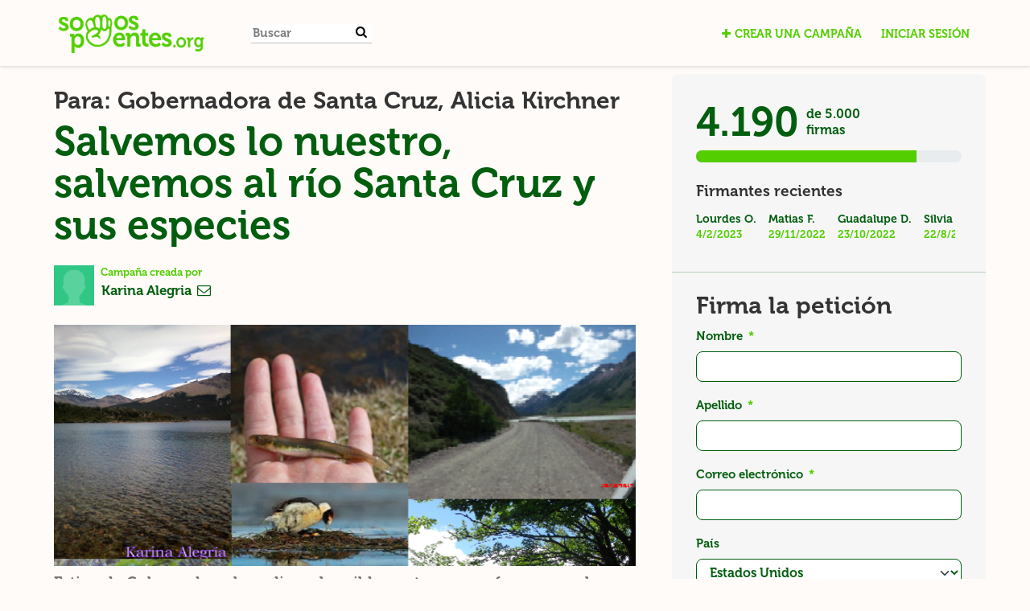

--- FILE ---
content_type: text/html; charset=utf-8
request_url: https://app.somospuentes.org/petitions/salvemos-lo-nuestro-salvemos-al-rio-santa-cruz-y-sus-especies
body_size: 15324
content:
<!DOCTYPE html>
<html data-default-locale="en" dir="ltr" lang="es" prefix="og: http://ogp.me/ns# fb: http://ogp.me/ns/fb#">
<head>
<meta content="width=device-width, initial-scale=1.0" name="viewport">
<meta charset="utf-8">
<title>
Salvemos lo nuestro, salvemos al río Santa Cruz y sus especies
|
Somos Puentes
</title>
<link rel="icon" type="image/vnd.microsoft.icon" href="https://app.somospuentes.org/rails/active_storage/blobs/proxy/eyJfcmFpbHMiOnsiZGF0YSI6MTQxMywicHVyIjoiYmxvYl9pZCJ9fQ==--953120c2864018139e4ca381a8806c8992cf3e52/favicon%20(1).ico" />
<link rel="apple-touch-icon" type="image/jpeg" href="https://app.somospuentes.org/rails/active_storage/blobs/proxy/eyJfcmFpbHMiOnsiZGF0YSI6MTQxNCwicHVyIjoiYmxvYl9pZCJ9fQ==--4d145e0f6f66cb51b46ce239097c0687add78290/SomosPuentesLogoSinpun%CC%83o-01-01.jpeg" />

<link as="font" crossorigin="true" href="https://app.somospuentes.org/assets/agra/agra-fe58de35ea251c39ece47a9dcc45685214f71d54aa06e9b6b622e5bc0c366d71.woff2" rel="preload" type="font/woff2">
<link rel="preload" href="/rails/active_storage/blobs/proxy/eyJfcmFpbHMiOnsiZGF0YSI6MTQxNSwicHVyIjoiYmxvYl9pZCJ9fQ==--5fe69fe9159e5a1af73a626a7081e8ea3df067e5/Museo700-Regular.otf" crossorigin="true" as="font" type="font/otf"><link rel="preload" href="/rails/active_storage/blobs/proxy/eyJfcmFpbHMiOnsiZGF0YSI6MTQxNSwicHVyIjoiYmxvYl9pZCJ9fQ==--5fe69fe9159e5a1af73a626a7081e8ea3df067e5/Museo700-Regular.otf" crossorigin="true" as="font" type="font/otf"><link rel="preload" href="https://app.somospuentes.org/assets/inter/Inter-Regular-8077bbbd95c96117e9adb3494411074da3eb636954a3c21ae5d301ecbee904c9.woff2" crossorigin="true" as="font" type="font/woff2"><link rel="preload" href="https://app.somospuentes.org/assets/inter/Inter-SemiBold-718862dfd35d386251e3ffc603b563485fdfcb224c24b31487bcad6298a60e02.woff2" crossorigin="true" as="font" type="font/woff2">
<link href="https://app.somospuentes.org/styles/219-1648752198-d43f1432ae80f73662e351d7afe53ec3e6224b1a.css" media="screen" rel="stylesheet">
<link rel="stylesheet" href="https://app.somospuentes.org/assets/locale_overrides/es-6feb33e9a12bdefed44ddc87ad819025254cca55fe350ef226d604f33c2d4c0b.css" data-turbolinks-track="reload" />
<script nonce="93b67e27144373e4ec90a1ce324b8d45">
//<![CDATA[
window.__webpack_public_path__ = '/packs/';
window.Agra = window.Agra || {};
window.Agra.Configuration = {"activeStorageDirectUploadsPath":"/rails/active_storage/direct_uploads","awsRegion":"us-east-1","defaultTimeZone":"America/Argentina/Buenos_Aires","disableAnimations":false,"disablePublicEventCreation":false,"embedly":{"allowedProviders":null,"disabled":false,"privacyMode":false,"placeholderImageUrl":null},"errorReporting":{"rollbar":{"enabled":false},"appsignal":{"enabled":false}},"externalImagesEnabled":true,"geoipHostname":"geoip.controlshift.app","googleFontsApiKey":"AIzaSyDD9MJEarAI8E0vUfg8l4HJwOJD39KLu6E","organisationCountry":"","organisationName":"Somos Puentes","organisationPreferredLocale":"es","showTimeMeridian":false,"stubGoogleMaps":false,"tokyoUrlBase":"https://app.somospuentes.org","botProtection":{"kind":"none"},"locationSearchBias":{"boundaryBox":{"max_latitude":14.8825912393109,"min_latitude":-56.43964285762739,"max_longitude":-23.60764770964039,"min_longitude":-110.8469439733315},"center":null,"country":null},"mapTilesProvider":{"kind":"aws_location_service","clientApiToken":"v1.public.[base64].ZWU0ZWIzMTktMWRhNi00Mzg0LTllMzYtNzlmMDU3MjRmYTkx"},"sendTrackingEventsTo":[]};

//]]>
</script>
<script src="/packs/js/runtime-480956f1c52c8785f31e.js" defer="defer"></script>
<script src="/packs/js/4499-a893bc4b72cc14692feb.js" defer="defer"></script>
<script src="/packs/js/889-6deed705994d05114616.js" defer="defer"></script>
<script src="/packs/js/9741-c425083a3f01812f3f68.js" defer="defer"></script>
<script src="/packs/js/phoenix-efa7d50a82ce7d5a63a9.js" defer="defer"></script>
<link rel="stylesheet" href="https://app.somospuentes.org/packs/css/phoenix-8cfed123.css" />
<meta content="1442998925982502" property="fb:app_id">
<meta name="csrf-param" content="authenticity_token" />
<meta name="csrf-token" content="9M0vIxCWL9On36_ahEYmEPxDIriN5dBcdlObCzKne1InVkLkxZ-eING8s-OOmchXtCELBADf4CebyzingGhJ3Q" />



<link href='https://app.somospuentes.org/petitions/salvemos-lo-nuestro-salvemos-al-rio-santa-cruz-y-sus-especies' rel='canonical'>
<meta content='article' property='og:type'>
<meta content='Salvemos lo nuestro, salvemos al río Santa Cruz y sus especies' property='og:title'>
<meta content='https://app.somospuentes.org/petitions/salvemos-lo-nuestro-salvemos-al-rio-santa-cruz-y-sus-especies' property='og:url'>
<meta content='Como es de público conocimiento, el río Santa Cruz - en la Patagonia argentina - esta siendo usado para la construcción de dos mega represas que de haber sido bien estudiadas en el impacto ambiental que generan a futuro, podrían perfectamente haber ido de la mano de la naturaleza y de los recursos que pretendemos proteger. Pero esto no fue así, los estudios ambientales que se realizaron no son del todo veraces, no cuentan que especies como el salmón chinook (especie invasora) encontraría en...' property='og:description'>
<meta content='https://images.controlshift.app/rails/active_storage/representations/proxy/eyJfcmFpbHMiOnsiZGF0YSI6NjQxMTYsInB1ciI6ImJsb2JfaWQifX0=--e48a19cb5110dde2a8671c026779250bf21351da/eyJfcmFpbHMiOnsiZGF0YSI6eyJmb3JtYXQiOiJwbmciLCJzdHJpcCI6dHJ1ZSwicmVzaXplX3RvX2ZpdCI6WzEwMjQsNTEyXX0sInB1ciI6InZhcmlhdGlvbiJ9fQ==--9987414941b7ecb79ebe0beafe2a64505a85557a/rio_santa_cruz.png' property='og:image'>
<meta content='Somos Puentes' property='og:site_name'>
<meta content='https://www.facebook.com/SomosPuentesOK' property='article:publisher'>
<meta content='1442998925982502' property='fb:app_id'>

<meta content='summary_large_image' name='twitter:card'>
<meta content='#SomosPuentes' name='twitter:site'>
<meta content='Salvemos lo nuestro, salvemos al río Santa Cruz y sus especies' name='twitter:title'>
<meta content='Como es de público conocimiento, el río Santa Cruz - en la Patagonia argentina - esta siendo usado para la construcción de dos mega represas que de haber sido bien estudiadas en el impacto...' name='twitter:description'>
<meta content='https://images.controlshift.app/rails/active_storage/representations/proxy/eyJfcmFpbHMiOnsiZGF0YSI6NjQxMTYsInB1ciI6ImJsb2JfaWQifX0=--e48a19cb5110dde2a8671c026779250bf21351da/eyJfcmFpbHMiOnsiZGF0YSI6eyJmb3JtYXQiOiJwbmciLCJzdHJpcCI6dHJ1ZSwicmVzaXplX3RvX2ZpdCI6WzEwMjQsNTEyXX0sInB1ciI6InZhcmlhdGlvbiJ9fQ==--9987414941b7ecb79ebe0beafe2a64505a85557a/rio_santa_cruz.png' name='twitter:image'>

<meta content="" name="twitter:image:alt">
<meta class="script-loader" data-script-name="petitionShow">

</head>
<body class="body-view-show " data-bs-no-jquery>
<a class="skip-main" href="#main-content">Ir al contenido principal</a>

<div class="main">
<div class="navbar navbar-light navbar-expand-md py-0" id="header">
<div class="container">
<div class="navbar-content d-flex justify-content-between align-items-center">
<div class="navbar-brand py-0">
<div class="logo-container w-100 mx-0 with-theme">
<a class="nav-link d-flex flex-wrap align-items-center px-0" href="https://somospuentes.org/" id="header-logo-href">
<div class="me-2">
<img class="logo" alt="Somos Puentes" src="https://app.somospuentes.org/rails/active_storage/blobs/proxy/eyJfcmFpbHMiOnsiZGF0YSI6MTQxMiwicHVyIjoiYmxvYl9pZCJ9fQ==--5a9343a3a660f8915d15b3a4c2d1762cbee302a7/Nuevo_proyecto.png" />
</div>
<div class="subtitle">

</div>
<div class="logo-mobile"></div>
</a>
</div>

</div>
<button aria-controls="header-nav-action-links" aria-expanded="false" aria-label="Cambiar modo de navegación" class="navbar-toggler collapsed" data-bs-target="#header-nav-action-links" data-bs-toggle="collapse" id="header-nav-toggle" type="button">
<i class="icon-menu"></i>
</button>
</div>
<div class="collapse navbar-collapse" id="header-nav-action-links">
<form action="/petitions/search" class="filter search-box search-box-mini navbar-search d-md-none d-lg-block" id="header-search-form" method="GET" role="search">
<input aria-label="Buscar" class="search-query" name="query" placeholder="Buscar" type="search">
<button aria-label="Buscar" class="search-button" id="search-campaign">
<i class="icon-search"></i>
</button>
</form>

<ul class="navbar-nav ms-auto">

<li class='nav-item'>
<a id="nav-start-petition" class="icon-plus nav-link" href="/petition/start?source=header">Crear una campaña</a>
</li>

<li id="login-link" class="nav-item"><a class="login nav-link" id="nav-login" href="/users/sign_in">Iniciar sesión</a></li>

</ul>
</div>
</div>
</div>



<div class="main-content" id="main-content">
<div class="container">
<div class="row" id="alerts">
<div class="col-md-8 offset-md-2">
<div class="client-side-alerts">
<div class="alert alert-success" role="alert" style="display: none;">
<span></span>
</div>
<div class="alert alert-danger" role="alert" style="display: none;">
<span></span>
</div>
</div>





</div>
</div>
<div class="row">
<div class="col-12 col-md-8 main-column">
<div class="petition-content">
<h2 class="who mt-3">
<span id="petition-who-to">
Para:
</span>
Gobernadora de Santa Cruz, Alicia Kirchner
</h2>

<h1 class="mt-2 p-0 text-start">Salvemos lo nuestro, salvemos al río Santa Cruz y sus especies</h1>
<div class="d-flex flex-row flex-wrap justify-content-between align-items-lg-center mt-4 mb-3">
<div class="vue-component-loader" data-component-name="campaignCreatorBlock" data-props="{&quot;label&quot;:&quot;Campaña creada por&quot;,&quot;campaignerContactable&quot;:true,&quot;creatorDisplayName&quot;:&quot;Karina Alegria&quot;,&quot;profileImage&quot;:{&quot;isDefault&quot;:false,&quot;suppressInitials&quot;:false,&quot;url&quot;:&quot;/assets/green_member-a7acafe468949b35ba019bf2c14b83452fa675d76d3874702fc9f1d0f30a481d.png&quot;,&quot;initials&quot;:&quot;KA&quot;},&quot;contactPath&quot;:&quot;/petitions/salvemos-lo-nuestro-salvemos-al-rio-santa-cruz-y-sus-especies/contacts&quot;,&quot;dataProcessingConsent&quot;:{&quot;enabled&quot;:false},&quot;currentUser&quot;:null}"><div class="vue-component"></div></div>

</div>
<div class="mb-4" id="sign-progress-bar-wrapper"></div>
<div class="campaign-image-wrapper">
<div class='my-2 centered-image uploaded-image'>
<div class='campaign-image'>
<img src="https://images.controlshift.app/rails/active_storage/representations/proxy/eyJfcmFpbHMiOnsiZGF0YSI6NjQxMTYsInB1ciI6ImJsb2JfaWQifX0=--e48a19cb5110dde2a8671c026779250bf21351da/eyJfcmFpbHMiOnsiZGF0YSI6eyJmb3JtYXQiOiJwbmciLCJzdHJpcCI6dHJ1ZSwicmVzaXplX3RvX2ZpdCI6WzcyNSwzMDBdfSwicHVyIjoidmFyaWF0aW9uIn19--63a28fffb8010cfb1090d6d81d94ac2da5373ff2/rio_santa_cruz.png" />
</div>
</div>
</div>
<div class="campaign-text embedly">
<div class="intro-copy what"><div class="trix-content">
  Estimada Gobernadora: le pedimos humildemente que por favor paren las construcciones de las represas Néstor Kirchner y Jorge Cepernic por la inminente destrucción que estas ocasionarán una vez finalizadas.
</div>
</div>

<h3 class="why-heading">¿Por qué es importante?</h3>
<div class="why"><div class="trix-content">
  Como es de público conocimiento, el río Santa Cruz - en la Patagonia argentina - esta siendo usado para la construcción de dos mega represas que de haber sido bien estudiadas en el impacto ambiental que generan a futuro, podrían perfectamente haber ido de la mano de la naturaleza y de los recursos que pretendemos proteger. Pero esto no fue así, los estudios ambientales que se realizaron no son del todo veraces, no cuentan que especies como el salmón chinook (especie invasora) encontraría en estas grandes inundaciones que generarán las represas; una fuente potencial de desarrollo y culminación de su ciclo de vida, con lo que se generaría una gran contaminación de las aguas del Lago Argentino, Viedma, Lago del Desierto y de todos los cuerpos de agua que desembocan en el río Santa Cruz.
<br>Tampoco estos estudios hablan claramente sobre la situación del Maca Tobiano, que si bien existen estudios previos sobre esta especie; ya no podrá volver a nidificar si su curso de agua se modifica, con lo cual la desaparición de esta hermosa especie es inminente. Nadie toma en cuenta que de perderse, no habrá gobierno ni capital alguno que repare ese daño. De los que no he escuchado ni visto estudio alguno es sobre el puyen chico o grande (Galaxias maculatus y Galaxias Platei) especie endémica de la Patagonia argentino/ chilena; y que se caracteriza por ser una especie iterópara, lo que significa que desova una sola vez en la vida, pero tras hacerlo no muere (como sí sucede con los salmones del Pacífico). Normalmente no superan 1 año de vida, aunque existen registros de hasta 4 años en los chicos y 20 en los grandes.
<br>Estas dos especies podrán llegar a la extinción total ya que son las principales fuentes de alimentos de truchas y salmónidos.
<br>Lo otro de lo que nadie habló es del volcán Lautaro, un volcán activo cubierto de hielo localizado en los Campos de Hielo Sur, en la Patagonia chilena. Este dista a unos 300 km aproximadamente en línea recta de El Cerro Chaltén también conocido como Fitz Roy y de la localidad de El Chaltén. Para los que no conocen la zona y no saben de lo que hablo, esto está situado a pocos kilómetros del Parque Nacional Los Glaciares en su zona norte. Porque mencionar este tema es importante? Muy simple, se ah comprobado que los volcanes en su fuerza destrucctiva encuentran en los glaciares un gran caudal de agua que lejos de enfriarse por acción del hielo se convierte en un gran río de lava.
<br>La biodiversidad es una insoslayable ley natural, igual que la diversidad de la vida, red de la que depende incluso la especie humana, aunque pareciera que algunos aun no se han percatado. De hecho, entre otros aspectos a considerar, el 40% de la economía mundial y el 80% de las necesidades de los pobres se basa en recursos biológicos. No es casualidad entonces el que existan grandes esfuerzos mundiales en conservar la biodiversidad. Una de las aristas de la biodiversidad es la conservación de las especies que la componen. La Convención para la Biodiversidad llevada a cabo en el vecino pais de Chile en 2014, indica la necesidad de implementar políticas para la protección de especies amenazadas, y que constituye un avance significativo para los países con perspectiva de dotarse de directrices claras respecto de las especies amenazadas o en riesgo de extinguirse; y ademas expresa la voluntad de los paises integrantes para garantizar la protección y uso sostenible de las mismas. Por otra parte, las Leyes de Bases del Medio Ambiente, señalan la importancia de privilegiar acciones de inventario y de fiscalización en especies consideradas extinguidas, en peligro de extinción, vulnerables, raras e insuficientemente conocidas para mejor conservar y preservar. Hasta ahí todo bien, pero lo que ocurre en la realidad dista de ser congruente. Un ejemplo claro en Sud América lo es Aysén, actualmente allí se puede apreciar como salmones escapados de centros de engorde recorren predando el interior de los cauces de agua dulce hasta en parques y reservas nacionales, permitiendo que los visones, otra plaga adquirida por desidia, y que afecta directamente al medio acuatico donde viven especies nativas (las de agua dulce todas con problemas de conservación). Y como si esto fuese poco, se cierne sobre esta región Reserva de Vida; como ocurre aqui en Santa Cruz; la amenaza de los megaproyectos de represas, las que con sus impactos indudablemente no solo afectan al ambiente social y cultural. 
<br>La destrucción de ríos e inundación por embalses, entre otros alteradores, elimina el hábitat y a millones de seres vivos, muchos de ellos poco visibles. Entre esos seres, por cierto hay también algunos de esos que el país se comprometió a garantizar su protección por ser especies, en este caso, doblemente amenazadas. Fundación Flora y Fauna Argentina y Fundación Vida Silvestre, realizaron durante los últimos años un listado de especies de flora y fauna y su estado de consetvación. Para ello se basó en un listado de especies regionales en categorías de conservación (UICN) y una revisión bibliográfica y consulta a especialistas. Según este estudio, habría en esta zona del Lago Argentino vs especies de arboles amenazadas por estos embalses entre los que se cuenta un pequeño redicto del Cipres de las Guaitecas (Pilgerodendron uviferum) y el además alberga a una especie en peligro de extinciòn: el Monumento Natural Huemul (Hippovamelus Bisilcus).
<br>Es por esto que este es un llamado a la reflexión de todos. No sólo está dirigido a los partidos políticos que en su afán de generar nuevos puestos de trabajo, se olvidan de lo importante que es generar protección a nuestra madre tierra. También es un pedido de ayuda a cada uno de los que lean este mensaje y lo compartan, porque debemos tomar conciencia de la gravedad del tema al que nos enfrentamos.
<br>Por favor, compartan y firmen si desean heredarles a sus hijos lo mismo que a quienes viven y han visitado estos hermosos lugares los enamoró.
<br>¡Luchemos por lo nuestro!
<br>Gracias
</div>
</div>
<h3 class="delivery-heading">¿Cómo se entregará tu petición? </h3>
<div class="delivery"><p>por email</p></div>
</div>

</div>
</div>
<div class="col-12 col-md-4 sidebar petition-content p-0">
<div class="vue-component-loader h-100" data-component-name="petitionSign" data-props="{}" data-store-data="{&quot;petition&quot;:{&quot;slug&quot;:&quot;salvemos-lo-nuestro-salvemos-al-rio-santa-cruz-y-sus-especies&quot;,&quot;signatureFormHidden&quot;:false,&quot;signersWriteToDecisionMaker&quot;:false,&quot;successful&quot;:false,&quot;progressBarHidden&quot;:false,&quot;sharingAllowed&quot;:true},&quot;sharing&quot;:{&quot;channels&quot;:[{&quot;kind&quot;:&quot;facebook&quot;,&quot;medium&quot;:&quot;facebook&quot;,&quot;mobileOnly&quot;:false,&quot;utmSource&quot;:&quot;facebook&quot;},{&quot;kind&quot;:&quot;twitter&quot;,&quot;medium&quot;:&quot;twitter&quot;,&quot;mobileOnly&quot;:false,&quot;utmSource&quot;:&quot;twitter&quot;,&quot;orgHandle&quot;:&quot;#SomosPuentes&quot;},{&quot;kind&quot;:&quot;email&quot;,&quot;medium&quot;:&quot;email&quot;,&quot;mobileOnly&quot;:false,&quot;utmSource&quot;:&quot;email&quot;},{&quot;kind&quot;:&quot;whatsapp&quot;,&quot;medium&quot;:&quot;whatsapp&quot;,&quot;mobileOnly&quot;:true,&quot;utmSource&quot;:&quot;whatsApp&quot;},{&quot;kind&quot;:&quot;facebook_messenger&quot;,&quot;medium&quot;:&quot;messenger&quot;,&quot;mobileOnly&quot;:true,&quot;utmSource&quot;:&quot;messenger&quot;,&quot;appId&quot;:&quot;1442998925982502&quot;}],&quot;rawlink&quot;:{&quot;url&quot;:&quot;https://app.somospuentes.org/petitions/salvemos-lo-nuestro-salvemos-al-rio-santa-cruz-y-sus-especies?source=rawlink\u0026utm_source=rawlink&quot;,&quot;shareClicksPath&quot;:&quot;/petitions/salvemos-lo-nuestro-salvemos-al-rio-santa-cruz-y-sus-especies/share_clicks&quot;,&quot;entityType&quot;:&quot;Petition&quot;,&quot;entitySlug&quot;:&quot;salvemos-lo-nuestro-salvemos-al-rio-santa-cruz-y-sus-especies&quot;},&quot;facebook&quot;:{&quot;slug&quot;:&quot;salvemos-lo-nuestro-salvemos-al-rio-santa-cruz-y-sus-especies&quot;,&quot;share_clicks_path&quot;:&quot;/petitions/salvemos-lo-nuestro-salvemos-al-rio-santa-cruz-y-sus-especies/share_clicks?medium=facebook&quot;,&quot;share_click_token&quot;:null,&quot;entity_type&quot;:&quot;Petition&quot;,&quot;entity_slug&quot;:&quot;salvemos-lo-nuestro-salvemos-al-rio-santa-cruz-y-sus-especies&quot;,&quot;href&quot;:&quot;https://www.facebook.com/sharer/sharer.php?u=https%3A%2F%2Fapp.somospuentes.org%2Fpetitions%2Fsalvemos-lo-nuestro-salvemos-al-rio-santa-cruz-y-sus-especies%3Fsource%3Dfacebook%26time%3D1718393380%26utm_source%3Dfacebook&quot;},&quot;twitter&quot;:{&quot;slug&quot;:&quot;salvemos-lo-nuestro-salvemos-al-rio-santa-cruz-y-sus-especies&quot;,&quot;share_clicks_path&quot;:&quot;/petitions/salvemos-lo-nuestro-salvemos-al-rio-santa-cruz-y-sus-especies/share_clicks?medium=twitter&quot;,&quot;share_click_token&quot;:null,&quot;entity_type&quot;:&quot;Petition&quot;,&quot;entity_slug&quot;:&quot;salvemos-lo-nuestro-salvemos-al-rio-santa-cruz-y-sus-especies&quot;,&quot;href&quot;:&quot;https://twitter.com/intent/tweet?url=https%3A%2F%2Fapp.somospuentes.org%2Fpetitions%2Fsalvemos-lo-nuestro-salvemos-al-rio-santa-cruz-y-sus-especies%3Fsource%3Dtwitter%26utm_source%3Dtwitter\u0026via=%23SomosPuentes\u0026related=%23SomosPuentes%3APara%20campa%C3%B1as%20m%C3%A1s%20importantes\u0026text=Para%20que%20%40aliciakirchner%20salve%20nuestro%20r%C3%ADo%20Santa%20Cruz%20y%20sus%20especies%2C%20sum%C3%A1%20tu%20firma\u0026lang=es&quot;},&quot;email&quot;:{&quot;slug&quot;:&quot;salvemos-lo-nuestro-salvemos-al-rio-santa-cruz-y-sus-especies&quot;,&quot;share_clicks_path&quot;:&quot;/petitions/salvemos-lo-nuestro-salvemos-al-rio-santa-cruz-y-sus-especies/share_clicks?medium=email&quot;,&quot;share_click_token&quot;:null,&quot;entity_type&quot;:&quot;Petition&quot;,&quot;entity_slug&quot;:&quot;salvemos-lo-nuestro-salvemos-al-rio-santa-cruz-y-sus-especies&quot;,&quot;href&quot;:&quot;https://app.somospuentes.org/petitions/salvemos-lo-nuestro-salvemos-al-rio-santa-cruz-y-sus-especies&quot;,&quot;email_share_data_href&quot;:&quot;/petitions/salvemos-lo-nuestro-salvemos-al-rio-santa-cruz-y-sus-especies/share_emails/new&quot;},&quot;whatsapp&quot;:{&quot;slug&quot;:&quot;salvemos-lo-nuestro-salvemos-al-rio-santa-cruz-y-sus-especies&quot;,&quot;share_clicks_path&quot;:&quot;/petitions/salvemos-lo-nuestro-salvemos-al-rio-santa-cruz-y-sus-especies/share_clicks?medium=whatsapp&quot;,&quot;share_click_token&quot;:null,&quot;entity_type&quot;:&quot;Petition&quot;,&quot;entity_slug&quot;:&quot;salvemos-lo-nuestro-salvemos-al-rio-santa-cruz-y-sus-especies&quot;,&quot;href&quot;:&quot;https://api.whatsapp.com/send?text=Hola%21%20Te%20invito%20a%20que%20sumes%20tu%20firma%2C%20esta%20causa%20es%20importante%20para%20m%C3%AD.%20%C2%A1Gracias%21%20https%3A%2F%2Fapp.somospuentes.org%2Fpetitions%2Fsalvemos-lo-nuestro-salvemos-al-rio-santa-cruz-y-sus-especies%3Fsource%3DwhatsApp%26utm_source%3DwhatsApp&quot;},&quot;facebookMessenger&quot;:{&quot;slug&quot;:&quot;salvemos-lo-nuestro-salvemos-al-rio-santa-cruz-y-sus-especies&quot;,&quot;share_clicks_path&quot;:&quot;/petitions/salvemos-lo-nuestro-salvemos-al-rio-santa-cruz-y-sus-especies/share_clicks?medium=messenger&quot;,&quot;share_click_token&quot;:null,&quot;entity_type&quot;:&quot;Petition&quot;,&quot;entity_slug&quot;:&quot;salvemos-lo-nuestro-salvemos-al-rio-santa-cruz-y-sus-especies&quot;,&quot;href&quot;:&quot;fb-messenger://share?link=https%3A%2F%2Fapp.somospuentes.org%2Fpetitions%2Fsalvemos-lo-nuestro-salvemos-al-rio-santa-cruz-y-sus-especies%3Fsource%3Dmessenger%26utm_source%3Dmessenger\u0026app_id=1442998925982502&quot;},&quot;web_share_api&quot;:{&quot;slug&quot;:&quot;salvemos-lo-nuestro-salvemos-al-rio-santa-cruz-y-sus-especies&quot;,&quot;share_clicks_path&quot;:&quot;/petitions/salvemos-lo-nuestro-salvemos-al-rio-santa-cruz-y-sus-especies/share_clicks?medium=web_share_api&quot;,&quot;share_click_token&quot;:null,&quot;entity_type&quot;:&quot;Petition&quot;,&quot;entity_slug&quot;:&quot;salvemos-lo-nuestro-salvemos-al-rio-santa-cruz-y-sus-especies&quot;,&quot;button_label&quot;:&quot;Comparte donde quieras&quot;,&quot;share_text&quot;:&quot;Esta causa es muy importante para mí - Firma, por favor:&quot;,&quot;share_url&quot;:&quot;https://app.somospuentes.org/petitions/salvemos-lo-nuestro-salvemos-al-rio-santa-cruz-y-sus-especies?source=web_share_api\u0026utm_source=web_share_api&quot;}},&quot;signTitle&quot;:&quot;Firma la petición&quot;,&quot;createActionUrl&quot;:&quot;/petitions/salvemos-lo-nuestro-salvemos-al-rio-santa-cruz-y-sus-especies/signatures&quot;,&quot;oneClickFromContext&quot;:false,&quot;action&quot;:{&quot;email&quot;:null,&quot;country&quot;:null,&quot;firstName&quot;:null,&quot;lastName&quot;:null,&quot;phoneNumber&quot;:null,&quot;postcode&quot;:null,&quot;additionalFields&quot;:{}},&quot;tryOneClickFromCrm&quot;:false,&quot;globalSubscriptionCheck&quot;:{&quot;enabled&quot;:false},&quot;fields&quot;:[{&quot;name&quot;:&quot;firstName&quot;,&quot;label&quot;:&quot;Nombre&quot;,&quot;suppressForOneClick&quot;:true,&quot;validations&quot;:{&quot;required&quot;:true,&quot;maxLength&quot;:50}},{&quot;name&quot;:&quot;lastName&quot;,&quot;label&quot;:&quot;Apellido&quot;,&quot;suppressForOneClick&quot;:true,&quot;validations&quot;:{&quot;required&quot;:true,&quot;maxLength&quot;:50}},{&quot;name&quot;:&quot;email&quot;,&quot;label&quot;:&quot;Correo electrónico&quot;,&quot;suppressForOneClick&quot;:true,&quot;validations&quot;:{&quot;required&quot;:true,&quot;maxLength&quot;:254}},{&quot;name&quot;:&quot;country&quot;,&quot;label&quot;:&quot;País&quot;,&quot;options&quot;:[[&quot;Afganistán&quot;,&quot;AF&quot;],[&quot;Albania&quot;,&quot;AL&quot;],[&quot;Alemania&quot;,&quot;DE&quot;],[&quot;Andorra&quot;,&quot;AD&quot;],[&quot;Angola&quot;,&quot;AO&quot;],[&quot;Anguila&quot;,&quot;AI&quot;],[&quot;Antigua y Barbuda&quot;,&quot;AG&quot;],[&quot;Antártida&quot;,&quot;AQ&quot;],[&quot;Arabia Saudí&quot;,&quot;SA&quot;],[&quot;Argelia&quot;,&quot;DZ&quot;],[&quot;Argentina&quot;,&quot;AR&quot;],[&quot;Armenia&quot;,&quot;AM&quot;],[&quot;Aruba&quot;,&quot;AW&quot;],[&quot;Australia&quot;,&quot;AU&quot;],[&quot;Austria&quot;,&quot;AT&quot;],[&quot;Azerbaiyán&quot;,&quot;AZ&quot;],[&quot;Bahamas&quot;,&quot;BS&quot;],[&quot;Bangladés&quot;,&quot;BD&quot;],[&quot;Barbados&quot;,&quot;BB&quot;],[&quot;Baréin&quot;,&quot;BH&quot;],[&quot;Belice&quot;,&quot;BZ&quot;],[&quot;Benín&quot;,&quot;BJ&quot;],[&quot;Bielorrusia&quot;,&quot;BY&quot;],[&quot;Birmania&quot;,&quot;MM&quot;],[&quot;Bolivia&quot;,&quot;BO&quot;],[&quot;Bosnia y Herzegovina&quot;,&quot;BA&quot;],[&quot;Botsuana&quot;,&quot;BW&quot;],[&quot;Brasil&quot;,&quot;BR&quot;],[&quot;Brunei Darussalam&quot;,&quot;BN&quot;],[&quot;Bulgaria&quot;,&quot;BG&quot;],[&quot;Burquina Faso&quot;,&quot;BF&quot;],[&quot;Burundi&quot;,&quot;BI&quot;],[&quot;Bután&quot;,&quot;BT&quot;],[&quot;Bélgica&quot;,&quot;BE&quot;],[&quot;Cabo Verde&quot;,&quot;CV&quot;],[&quot;Camboya&quot;,&quot;KH&quot;],[&quot;Camerún&quot;,&quot;CM&quot;],[&quot;Canadá&quot;,&quot;CA&quot;],[&quot;Catar&quot;,&quot;QA&quot;],[&quot;Chad&quot;,&quot;TD&quot;],[&quot;Chequia&quot;,&quot;CZ&quot;],[&quot;Chile&quot;,&quot;CL&quot;],[&quot;China&quot;,&quot;CN&quot;],[&quot;Chipre&quot;,&quot;CY&quot;],[&quot;Colombia&quot;,&quot;CO&quot;],[&quot;Comores, Islas&quot;,&quot;KM&quot;],[&quot;Congo&quot;,&quot;CG&quot;],[&quot;Congo, República Democrática del&quot;,&quot;CD&quot;],[&quot;Corea, República Democrática Popular de&quot;,&quot;KP&quot;],[&quot;Corea, República de&quot;,&quot;KR&quot;],[&quot;Costa Rica&quot;,&quot;CR&quot;],[&quot;Costa de Marfíl&quot;,&quot;CI&quot;],[&quot;Croacia&quot;,&quot;HR&quot;],[&quot;Cuba&quot;,&quot;CU&quot;],[&quot;Curazao&quot;,&quot;CW&quot;],[&quot;Dinamarca&quot;,&quot;DK&quot;],[&quot;Dominica&quot;,&quot;DM&quot;],[&quot;Ecuador&quot;,&quot;EC&quot;],[&quot;Egipto&quot;,&quot;EG&quot;],[&quot;El Salvador&quot;,&quot;SV&quot;],[&quot;Emiratos Árabes Unidos&quot;,&quot;AE&quot;],[&quot;Eritrea&quot;,&quot;ER&quot;],[&quot;Eslovaquia&quot;,&quot;SK&quot;],[&quot;Eslovenia&quot;,&quot;SI&quot;],[&quot;España&quot;,&quot;ES&quot;],[&quot;Estados Unidos&quot;,&quot;US&quot;],[&quot;Estonia&quot;,&quot;EE&quot;],[&quot;Esuatini&quot;,&quot;SZ&quot;],[&quot;Etiopía&quot;,&quot;ET&quot;],[&quot;Federación Rusa&quot;,&quot;RU&quot;],[&quot;Filipinas&quot;,&quot;PH&quot;],[&quot;Finlandia&quot;,&quot;FI&quot;],[&quot;Fiyi&quot;,&quot;FJ&quot;],[&quot;Francia&quot;,&quot;FR&quot;],[&quot;Gabón&quot;,&quot;GA&quot;],[&quot;Gambia&quot;,&quot;GM&quot;],[&quot;Georgia&quot;,&quot;GE&quot;],[&quot;Ghana&quot;,&quot;GH&quot;],[&quot;Gibraltar&quot;,&quot;GI&quot;],[&quot;Granada&quot;,&quot;GD&quot;],[&quot;Grecia&quot;,&quot;GR&quot;],[&quot;Groenlandia&quot;,&quot;GL&quot;],[&quot;Guadalupe&quot;,&quot;GP&quot;],[&quot;Guam&quot;,&quot;GU&quot;],[&quot;Guatemala&quot;,&quot;GT&quot;],[&quot;Guayana Francesa&quot;,&quot;GF&quot;],[&quot;Guernsey&quot;,&quot;GG&quot;],[&quot;Guinea&quot;,&quot;GN&quot;],[&quot;Guinea Ecuatorial&quot;,&quot;GQ&quot;],[&quot;Guinea-Bisáu&quot;,&quot;GW&quot;],[&quot;Guyana&quot;,&quot;GY&quot;],[&quot;Haití&quot;,&quot;HT&quot;],[&quot;Honduras&quot;,&quot;HN&quot;],[&quot;Hong Kong&quot;,&quot;HK&quot;],[&quot;Hungría&quot;,&quot;HU&quot;],[&quot;India&quot;,&quot;IN&quot;],[&quot;Indonesia&quot;,&quot;ID&quot;],[&quot;Irak&quot;,&quot;IQ&quot;],[&quot;Irlanda&quot;,&quot;IE&quot;],[&quot;Irán, República islámica de&quot;,&quot;IR&quot;],[&quot;Isla Bouvet&quot;,&quot;BV&quot;],[&quot;Isla Norfolk&quot;,&quot;NF&quot;],[&quot;Isla de Man&quot;,&quot;IM&quot;],[&quot;Isla de Navidad&quot;,&quot;CX&quot;],[&quot;Isla de San Martín (zona holandsea)&quot;,&quot;SX&quot;],[&quot;Islandia&quot;,&quot;IS&quot;],[&quot;Islas BES (Caribe Neerlandés)&quot;,&quot;BQ&quot;],[&quot;Islas Bermudas&quot;,&quot;BM&quot;],[&quot;Islas Caimán&quot;,&quot;KY&quot;],[&quot;Islas Cocos (Keeling)&quot;,&quot;CC&quot;],[&quot;Islas Cook&quot;,&quot;CK&quot;],[&quot;Islas Falkland (Malvinas)&quot;,&quot;FK&quot;],[&quot;Islas Feroe&quot;,&quot;FO&quot;],[&quot;Islas Georgias del Sur y Sándwich del Sur&quot;,&quot;GS&quot;],[&quot;Islas Heard y McDonald&quot;,&quot;HM&quot;],[&quot;Islas Maldivas&quot;,&quot;MV&quot;],[&quot;Islas Marianas del Norte&quot;,&quot;MP&quot;],[&quot;Islas Marshall&quot;,&quot;MH&quot;],[&quot;Islas Salomón&quot;,&quot;SB&quot;],[&quot;Islas Turcas y Caicos&quot;,&quot;TC&quot;],[&quot;Islas Ultramarinas Menores de Estados Unidos&quot;,&quot;UM&quot;],[&quot;Islas Vírgenes, Británicas&quot;,&quot;VG&quot;],[&quot;Islas Vírgenes, de EEUU&quot;,&quot;VI&quot;],[&quot;Islas Äland&quot;,&quot;AX&quot;],[&quot;Israel&quot;,&quot;IL&quot;],[&quot;Italia&quot;,&quot;IT&quot;],[&quot;Jamaica&quot;,&quot;JM&quot;],[&quot;Japón&quot;,&quot;JP&quot;],[&quot;Jersey&quot;,&quot;JE&quot;],[&quot;Jordania&quot;,&quot;JO&quot;],[&quot;Kazajistán&quot;,&quot;KZ&quot;],[&quot;Kenia&quot;,&quot;KE&quot;],[&quot;Kirguistán&quot;,&quot;KG&quot;],[&quot;Kiribati&quot;,&quot;KI&quot;],[&quot;Kuwait&quot;,&quot;KW&quot;],[&quot;Lesoto&quot;,&quot;LS&quot;],[&quot;Letonia&quot;,&quot;LV&quot;],[&quot;Liberia&quot;,&quot;LR&quot;],[&quot;Libia&quot;,&quot;LY&quot;],[&quot;Liechtenstein&quot;,&quot;LI&quot;],[&quot;Lituania&quot;,&quot;LT&quot;],[&quot;Luxemburgo&quot;,&quot;LU&quot;],[&quot;Líbano&quot;,&quot;LB&quot;],[&quot;Macao&quot;,&quot;MO&quot;],[&quot;Macedonia del Norte&quot;,&quot;MK&quot;],[&quot;Madagascar&quot;,&quot;MG&quot;],[&quot;Malasia&quot;,&quot;MY&quot;],[&quot;Malaui&quot;,&quot;MW&quot;],[&quot;Malta&quot;,&quot;MT&quot;],[&quot;Malí&quot;,&quot;ML&quot;],[&quot;Marruecos&quot;,&quot;MA&quot;],[&quot;Martinica&quot;,&quot;MQ&quot;],[&quot;Mauricio&quot;,&quot;MU&quot;],[&quot;Mauritania&quot;,&quot;MR&quot;],[&quot;Mayotte&quot;,&quot;YT&quot;],[&quot;Micronesia, Estados Federados de&quot;,&quot;FM&quot;],[&quot;Moldavia&quot;,&quot;MD&quot;],[&quot;Mongolia&quot;,&quot;MN&quot;],[&quot;Montenegro&quot;,&quot;ME&quot;],[&quot;Montserrat&quot;,&quot;MS&quot;],[&quot;Mozambique&quot;,&quot;MZ&quot;],[&quot;México&quot;,&quot;MX&quot;],[&quot;Mónaco&quot;,&quot;MC&quot;],[&quot;Namibia&quot;,&quot;NA&quot;],[&quot;Nauru&quot;,&quot;NR&quot;],[&quot;Nepal&quot;,&quot;NP&quot;],[&quot;Nicaragua&quot;,&quot;NI&quot;],[&quot;Niger&quot;,&quot;NE&quot;],[&quot;Nigeria&quot;,&quot;NG&quot;],[&quot;Niue&quot;,&quot;NU&quot;],[&quot;Noruega&quot;,&quot;NO&quot;],[&quot;Nueva Caledonia&quot;,&quot;NC&quot;],[&quot;Nueva Zelanda&quot;,&quot;NZ&quot;],[&quot;Omán&quot;,&quot;OM&quot;],[&quot;Pakistán&quot;,&quot;PK&quot;],[&quot;Palaos&quot;,&quot;PW&quot;],[&quot;Palestina, Estado de&quot;,&quot;PS&quot;],[&quot;Panamá&quot;,&quot;PA&quot;],[&quot;Papúa Nueva Guinea&quot;,&quot;PG&quot;],[&quot;Paraguay&quot;,&quot;PY&quot;],[&quot;Países Bajos&quot;,&quot;NL&quot;],[&quot;Perú&quot;,&quot;PE&quot;],[&quot;Pitcairn&quot;,&quot;PN&quot;],[&quot;Polinesia Francesa&quot;,&quot;PF&quot;],[&quot;Polonia&quot;,&quot;PL&quot;],[&quot;Portugal&quot;,&quot;PT&quot;],[&quot;Puerto Rico&quot;,&quot;PR&quot;],[&quot;Reino Unido&quot;,&quot;GB&quot;],[&quot;República Centroafricana&quot;,&quot;CF&quot;],[&quot;República Democrática Popular de Lao&quot;,&quot;LA&quot;],[&quot;República Dominicana&quot;,&quot;DO&quot;],[&quot;República árabe de Siria&quot;,&quot;SY&quot;],[&quot;Reunión&quot;,&quot;RE&quot;],[&quot;Ruanda&quot;,&quot;RW&quot;],[&quot;Rumanía&quot;,&quot;RO&quot;],[&quot;Sahara Occidental&quot;,&quot;EH&quot;],[&quot;Samoa&quot;,&quot;WS&quot;],[&quot;Samoa Estadounidense&quot;,&quot;AS&quot;],[&quot;San Bartolomé&quot;,&quot;BL&quot;],[&quot;San Cristóbal y Nieves&quot;,&quot;KN&quot;],[&quot;San Marino&quot;,&quot;SM&quot;],[&quot;San Martín (zona francesa)&quot;,&quot;MF&quot;],[&quot;San Pedro y Miquelon&quot;,&quot;PM&quot;],[&quot;San Vicente y las Granadinas&quot;,&quot;VC&quot;],[&quot;Santa Elena, Ascensión y Tristán de Acuña&quot;,&quot;SH&quot;],[&quot;Santa Lucía&quot;,&quot;LC&quot;],[&quot;Santa Sede (Ciudad Estado del Vaticano)&quot;,&quot;VA&quot;],[&quot;Santo Tomé y Príncipe&quot;,&quot;ST&quot;],[&quot;Senegal&quot;,&quot;SN&quot;],[&quot;Serbia&quot;,&quot;RS&quot;],[&quot;Seychelles&quot;,&quot;SC&quot;],[&quot;Sierra Leona&quot;,&quot;SL&quot;],[&quot;Singapur&quot;,&quot;SG&quot;],[&quot;Somalia&quot;,&quot;SO&quot;],[&quot;Sri Lanka&quot;,&quot;LK&quot;],[&quot;Sudáfrica&quot;,&quot;ZA&quot;],[&quot;Sudán&quot;,&quot;SD&quot;],[&quot;Sudán del Sur&quot;,&quot;SS&quot;],[&quot;Suecia&quot;,&quot;SE&quot;],[&quot;Suiza&quot;,&quot;CH&quot;],[&quot;Surinám&quot;,&quot;SR&quot;],[&quot;Svalbard y Jan Mayen&quot;,&quot;SJ&quot;],[&quot;Tailandia&quot;,&quot;TH&quot;],[&quot;Taiwán&quot;,&quot;TW&quot;],[&quot;Tanzania&quot;,&quot;TZ&quot;],[&quot;Tayikistán&quot;,&quot;TJ&quot;],[&quot;Territorio Británico del Océano Índico&quot;,&quot;IO&quot;],[&quot;Territorios Franceses del Sur&quot;,&quot;TF&quot;],[&quot;Timor Oriental&quot;,&quot;TL&quot;],[&quot;Togo&quot;,&quot;TG&quot;],[&quot;Tokelau&quot;,&quot;TK&quot;],[&quot;Tonga&quot;,&quot;TO&quot;],[&quot;Trinidad y Tobago&quot;,&quot;TT&quot;],[&quot;Tunez&quot;,&quot;TN&quot;],[&quot;Turkmenistán&quot;,&quot;TM&quot;],[&quot;Turquía&quot;,&quot;TR&quot;],[&quot;Tuvalu&quot;,&quot;TV&quot;],[&quot;Ucrania&quot;,&quot;UA&quot;],[&quot;Uganda&quot;,&quot;UG&quot;],[&quot;Uruguay&quot;,&quot;UY&quot;],[&quot;Uzbekistán&quot;,&quot;UZ&quot;],[&quot;Vanuatu&quot;,&quot;VU&quot;],[&quot;Venezuela&quot;,&quot;VE&quot;],[&quot;Vietnam&quot;,&quot;VN&quot;],[&quot;Wallis y Futuna&quot;,&quot;WF&quot;],[&quot;Yemen&quot;,&quot;YE&quot;],[&quot;Yibuti&quot;,&quot;DJ&quot;],[&quot;Zambia&quot;,&quot;ZM&quot;],[&quot;Zimbabue&quot;,&quot;ZW&quot;]],&quot;suppressForOneClick&quot;:true,&quot;validations&quot;:{&quot;maxLength&quot;:3,&quot;allowBlank&quot;:true,&quot;includedIn&quot;:[&quot;AD&quot;,&quot;AE&quot;,&quot;AF&quot;,&quot;AG&quot;,&quot;AI&quot;,&quot;AL&quot;,&quot;AM&quot;,&quot;AO&quot;,&quot;AQ&quot;,&quot;AR&quot;,&quot;AS&quot;,&quot;AT&quot;,&quot;AU&quot;,&quot;AW&quot;,&quot;AX&quot;,&quot;AZ&quot;,&quot;BA&quot;,&quot;BB&quot;,&quot;BD&quot;,&quot;BE&quot;,&quot;BF&quot;,&quot;BG&quot;,&quot;BH&quot;,&quot;BI&quot;,&quot;BJ&quot;,&quot;BL&quot;,&quot;BM&quot;,&quot;BN&quot;,&quot;BO&quot;,&quot;BQ&quot;,&quot;BR&quot;,&quot;BS&quot;,&quot;BT&quot;,&quot;BV&quot;,&quot;BW&quot;,&quot;BY&quot;,&quot;BZ&quot;,&quot;CA&quot;,&quot;CC&quot;,&quot;CD&quot;,&quot;CF&quot;,&quot;CG&quot;,&quot;CH&quot;,&quot;CI&quot;,&quot;CK&quot;,&quot;CL&quot;,&quot;CM&quot;,&quot;CN&quot;,&quot;CO&quot;,&quot;CR&quot;,&quot;CU&quot;,&quot;CV&quot;,&quot;CW&quot;,&quot;CX&quot;,&quot;CY&quot;,&quot;CZ&quot;,&quot;DE&quot;,&quot;DJ&quot;,&quot;DK&quot;,&quot;DM&quot;,&quot;DO&quot;,&quot;DZ&quot;,&quot;EC&quot;,&quot;EE&quot;,&quot;EG&quot;,&quot;EH&quot;,&quot;ER&quot;,&quot;ES&quot;,&quot;ET&quot;,&quot;FI&quot;,&quot;FJ&quot;,&quot;FK&quot;,&quot;FM&quot;,&quot;FO&quot;,&quot;FR&quot;,&quot;GA&quot;,&quot;GB&quot;,&quot;GD&quot;,&quot;GE&quot;,&quot;GF&quot;,&quot;GG&quot;,&quot;GH&quot;,&quot;GI&quot;,&quot;GL&quot;,&quot;GM&quot;,&quot;GN&quot;,&quot;GP&quot;,&quot;GQ&quot;,&quot;GR&quot;,&quot;GS&quot;,&quot;GT&quot;,&quot;GU&quot;,&quot;GW&quot;,&quot;GY&quot;,&quot;HK&quot;,&quot;HM&quot;,&quot;HN&quot;,&quot;HR&quot;,&quot;HT&quot;,&quot;HU&quot;,&quot;ID&quot;,&quot;IE&quot;,&quot;IL&quot;,&quot;IM&quot;,&quot;IN&quot;,&quot;IO&quot;,&quot;IQ&quot;,&quot;IR&quot;,&quot;IS&quot;,&quot;IT&quot;,&quot;JE&quot;,&quot;JM&quot;,&quot;JO&quot;,&quot;JP&quot;,&quot;KE&quot;,&quot;KG&quot;,&quot;KH&quot;,&quot;KI&quot;,&quot;KM&quot;,&quot;KN&quot;,&quot;KP&quot;,&quot;KR&quot;,&quot;KW&quot;,&quot;KY&quot;,&quot;KZ&quot;,&quot;LA&quot;,&quot;LB&quot;,&quot;LC&quot;,&quot;LI&quot;,&quot;LK&quot;,&quot;LR&quot;,&quot;LS&quot;,&quot;LT&quot;,&quot;LU&quot;,&quot;LV&quot;,&quot;LY&quot;,&quot;MA&quot;,&quot;MC&quot;,&quot;MD&quot;,&quot;ME&quot;,&quot;MF&quot;,&quot;MG&quot;,&quot;MH&quot;,&quot;MK&quot;,&quot;ML&quot;,&quot;MM&quot;,&quot;MN&quot;,&quot;MO&quot;,&quot;MP&quot;,&quot;MQ&quot;,&quot;MR&quot;,&quot;MS&quot;,&quot;MT&quot;,&quot;MU&quot;,&quot;MV&quot;,&quot;MW&quot;,&quot;MX&quot;,&quot;MY&quot;,&quot;MZ&quot;,&quot;NA&quot;,&quot;NC&quot;,&quot;NE&quot;,&quot;NF&quot;,&quot;NG&quot;,&quot;NI&quot;,&quot;NL&quot;,&quot;NO&quot;,&quot;NP&quot;,&quot;NR&quot;,&quot;NU&quot;,&quot;NZ&quot;,&quot;OM&quot;,&quot;PA&quot;,&quot;PE&quot;,&quot;PF&quot;,&quot;PG&quot;,&quot;PH&quot;,&quot;PK&quot;,&quot;PL&quot;,&quot;PM&quot;,&quot;PN&quot;,&quot;PR&quot;,&quot;PS&quot;,&quot;PT&quot;,&quot;PW&quot;,&quot;PY&quot;,&quot;QA&quot;,&quot;RE&quot;,&quot;RO&quot;,&quot;RS&quot;,&quot;RU&quot;,&quot;RW&quot;,&quot;SA&quot;,&quot;SB&quot;,&quot;SC&quot;,&quot;SD&quot;,&quot;SE&quot;,&quot;SG&quot;,&quot;SH&quot;,&quot;SI&quot;,&quot;SJ&quot;,&quot;SK&quot;,&quot;SL&quot;,&quot;SM&quot;,&quot;SN&quot;,&quot;SO&quot;,&quot;SR&quot;,&quot;SS&quot;,&quot;ST&quot;,&quot;SV&quot;,&quot;SX&quot;,&quot;SY&quot;,&quot;SZ&quot;,&quot;TC&quot;,&quot;TD&quot;,&quot;TF&quot;,&quot;TG&quot;,&quot;TH&quot;,&quot;TJ&quot;,&quot;TK&quot;,&quot;TL&quot;,&quot;TM&quot;,&quot;TN&quot;,&quot;TO&quot;,&quot;TR&quot;,&quot;TT&quot;,&quot;TV&quot;,&quot;TW&quot;,&quot;TZ&quot;,&quot;UA&quot;,&quot;UG&quot;,&quot;UM&quot;,&quot;US&quot;,&quot;UY&quot;,&quot;UZ&quot;,&quot;VA&quot;,&quot;VC&quot;,&quot;VE&quot;,&quot;VG&quot;,&quot;VI&quot;,&quot;VN&quot;,&quot;VU&quot;,&quot;WF&quot;,&quot;WS&quot;,&quot;YE&quot;,&quot;YT&quot;,&quot;ZA&quot;,&quot;ZM&quot;,&quot;ZW&quot;]}},{&quot;name&quot;:&quot;phoneNumber&quot;,&quot;label&quot;:&quot;Número de teléfono&quot;,&quot;suppressForOneClick&quot;:true,&quot;validations&quot;:{&quot;minLength&quot;:4,&quot;maxLength&quot;:30,&quot;allowBlank&quot;:true}},{&quot;name&quot;:&quot;joinOrganisation&quot;,&quot;label&quot;:&quot;Únete a Somos Puentes&quot;,&quot;data&quot;:{&quot;modality&quot;:&quot;checkbox&quot;,&quot;id&quot;:29,&quot;preChecked&quot;:true},&quot;suppressForOneClick&quot;:false,&quot;validations&quot;:{}}],&quot;extraParams&quot;:{&quot;after_action&quot;:null,&quot;one_click_suppressed&quot;:false,&quot;referring_share_click_id&quot;:null,&quot;bucket&quot;:null,&quot;external_action_id&quot;:null,&quot;source&quot;:null,&quot;utm_campaign&quot;:null,&quot;utm_content&quot;:null,&quot;utm_medium&quot;:null,&quot;utm_source&quot;:null,&quot;utm_term&quot;:null,&quot;fill_from_context&quot;:false,&quot;fill_from_crm&quot;:false},&quot;showUnconfirmedSignaturesDisclaimer&quot;:false,&quot;progress&quot;:{&quot;progressPercentage&quot;:83,&quot;currentSignaturesCount&quot;:4190,&quot;currentSignaturesGoal&quot;:5000},&quot;recentActionsDisplayType&quot;:&quot;scroll&quot;,&quot;recentActions&quot;:[{&quot;name&quot;:&quot;Rosa C.&quot;,&quot;createdAt&quot;:&quot;2023-07-11T11:54:21-03:00&quot;},{&quot;name&quot;:&quot;Lily A.&quot;,&quot;createdAt&quot;:&quot;2023-04-03T19:18:07-03:00&quot;},{&quot;name&quot;:&quot;Roxana M.&quot;,&quot;createdAt&quot;:&quot;2023-04-03T15:52:35-03:00&quot;},{&quot;name&quot;:&quot;Marga G.&quot;,&quot;createdAt&quot;:&quot;2023-04-03T13:10:03-03:00&quot;},{&quot;name&quot;:&quot;Mercedes G.&quot;,&quot;createdAt&quot;:&quot;2023-02-04T17:54:39-03:00&quot;},{&quot;name&quot;:&quot;Lourdes O.&quot;,&quot;createdAt&quot;:&quot;2023-02-04T17:54:04-03:00&quot;},{&quot;name&quot;:&quot;Matias F.&quot;,&quot;createdAt&quot;:&quot;2022-11-29T17:31:49-03:00&quot;},{&quot;name&quot;:&quot;Guadalupe D.&quot;,&quot;createdAt&quot;:&quot;2022-10-23T17:48:45-03:00&quot;},{&quot;name&quot;:&quot;Silvia B.&quot;,&quot;createdAt&quot;:&quot;2022-08-22T07:52:15-03:00&quot;},{&quot;name&quot;:&quot;Esteban C.&quot;,&quot;createdAt&quot;:&quot;2022-07-12T20:11:11-03:00&quot;}]}"><div class="vue-component h-100"></div></div>
</div>
</div>
<div class="row">
<div class="col-12 col-md-8 main-column petition-content">
<div class="mt-5">
<div class="vue-component-loader" data-component-name="socialShareBox" data-props="{&quot;sharing&quot;:{&quot;channels&quot;:[{&quot;kind&quot;:&quot;facebook&quot;,&quot;medium&quot;:&quot;facebook&quot;,&quot;mobileOnly&quot;:false,&quot;utmSource&quot;:&quot;facebook&quot;},{&quot;kind&quot;:&quot;twitter&quot;,&quot;medium&quot;:&quot;twitter&quot;,&quot;mobileOnly&quot;:false,&quot;utmSource&quot;:&quot;twitter&quot;,&quot;orgHandle&quot;:&quot;#SomosPuentes&quot;},{&quot;kind&quot;:&quot;email&quot;,&quot;medium&quot;:&quot;email&quot;,&quot;mobileOnly&quot;:false,&quot;utmSource&quot;:&quot;email&quot;},{&quot;kind&quot;:&quot;whatsapp&quot;,&quot;medium&quot;:&quot;whatsapp&quot;,&quot;mobileOnly&quot;:true,&quot;utmSource&quot;:&quot;whatsApp&quot;},{&quot;kind&quot;:&quot;facebook_messenger&quot;,&quot;medium&quot;:&quot;messenger&quot;,&quot;mobileOnly&quot;:true,&quot;utmSource&quot;:&quot;messenger&quot;,&quot;appId&quot;:&quot;1442998925982502&quot;}],&quot;rawlink&quot;:{&quot;url&quot;:&quot;https://app.somospuentes.org/petitions/salvemos-lo-nuestro-salvemos-al-rio-santa-cruz-y-sus-especies?source=rawlink\u0026utm_source=rawlink&quot;,&quot;shareClicksPath&quot;:&quot;/petitions/salvemos-lo-nuestro-salvemos-al-rio-santa-cruz-y-sus-especies/share_clicks&quot;,&quot;entityType&quot;:&quot;Petition&quot;,&quot;entitySlug&quot;:&quot;salvemos-lo-nuestro-salvemos-al-rio-santa-cruz-y-sus-especies&quot;},&quot;facebook&quot;:{&quot;slug&quot;:&quot;salvemos-lo-nuestro-salvemos-al-rio-santa-cruz-y-sus-especies&quot;,&quot;share_clicks_path&quot;:&quot;/petitions/salvemos-lo-nuestro-salvemos-al-rio-santa-cruz-y-sus-especies/share_clicks?medium=facebook&quot;,&quot;share_click_token&quot;:null,&quot;entity_type&quot;:&quot;Petition&quot;,&quot;entity_slug&quot;:&quot;salvemos-lo-nuestro-salvemos-al-rio-santa-cruz-y-sus-especies&quot;,&quot;href&quot;:&quot;https://www.facebook.com/sharer/sharer.php?u=https%3A%2F%2Fapp.somospuentes.org%2Fpetitions%2Fsalvemos-lo-nuestro-salvemos-al-rio-santa-cruz-y-sus-especies%3Fsource%3Dfacebook%26time%3D1718393380%26utm_source%3Dfacebook&quot;},&quot;twitter&quot;:{&quot;slug&quot;:&quot;salvemos-lo-nuestro-salvemos-al-rio-santa-cruz-y-sus-especies&quot;,&quot;share_clicks_path&quot;:&quot;/petitions/salvemos-lo-nuestro-salvemos-al-rio-santa-cruz-y-sus-especies/share_clicks?medium=twitter&quot;,&quot;share_click_token&quot;:null,&quot;entity_type&quot;:&quot;Petition&quot;,&quot;entity_slug&quot;:&quot;salvemos-lo-nuestro-salvemos-al-rio-santa-cruz-y-sus-especies&quot;,&quot;href&quot;:&quot;https://twitter.com/intent/tweet?url=https%3A%2F%2Fapp.somospuentes.org%2Fpetitions%2Fsalvemos-lo-nuestro-salvemos-al-rio-santa-cruz-y-sus-especies%3Fsource%3Dtwitter%26utm_source%3Dtwitter\u0026via=%23SomosPuentes\u0026related=%23SomosPuentes%3APara%20campa%C3%B1as%20m%C3%A1s%20importantes\u0026text=Para%20que%20%40aliciakirchner%20salve%20nuestro%20r%C3%ADo%20Santa%20Cruz%20y%20sus%20especies%2C%20sum%C3%A1%20tu%20firma\u0026lang=es&quot;},&quot;email&quot;:{&quot;slug&quot;:&quot;salvemos-lo-nuestro-salvemos-al-rio-santa-cruz-y-sus-especies&quot;,&quot;share_clicks_path&quot;:&quot;/petitions/salvemos-lo-nuestro-salvemos-al-rio-santa-cruz-y-sus-especies/share_clicks?medium=email&quot;,&quot;share_click_token&quot;:null,&quot;entity_type&quot;:&quot;Petition&quot;,&quot;entity_slug&quot;:&quot;salvemos-lo-nuestro-salvemos-al-rio-santa-cruz-y-sus-especies&quot;,&quot;href&quot;:&quot;https://app.somospuentes.org/petitions/salvemos-lo-nuestro-salvemos-al-rio-santa-cruz-y-sus-especies&quot;,&quot;email_share_data_href&quot;:&quot;/petitions/salvemos-lo-nuestro-salvemos-al-rio-santa-cruz-y-sus-especies/share_emails/new&quot;},&quot;whatsapp&quot;:{&quot;slug&quot;:&quot;salvemos-lo-nuestro-salvemos-al-rio-santa-cruz-y-sus-especies&quot;,&quot;share_clicks_path&quot;:&quot;/petitions/salvemos-lo-nuestro-salvemos-al-rio-santa-cruz-y-sus-especies/share_clicks?medium=whatsapp&quot;,&quot;share_click_token&quot;:null,&quot;entity_type&quot;:&quot;Petition&quot;,&quot;entity_slug&quot;:&quot;salvemos-lo-nuestro-salvemos-al-rio-santa-cruz-y-sus-especies&quot;,&quot;href&quot;:&quot;https://api.whatsapp.com/send?text=Hola%21%20Te%20invito%20a%20que%20sumes%20tu%20firma%2C%20esta%20causa%20es%20importante%20para%20m%C3%AD.%20%C2%A1Gracias%21%20https%3A%2F%2Fapp.somospuentes.org%2Fpetitions%2Fsalvemos-lo-nuestro-salvemos-al-rio-santa-cruz-y-sus-especies%3Fsource%3DwhatsApp%26utm_source%3DwhatsApp&quot;},&quot;facebookMessenger&quot;:{&quot;slug&quot;:&quot;salvemos-lo-nuestro-salvemos-al-rio-santa-cruz-y-sus-especies&quot;,&quot;share_clicks_path&quot;:&quot;/petitions/salvemos-lo-nuestro-salvemos-al-rio-santa-cruz-y-sus-especies/share_clicks?medium=messenger&quot;,&quot;share_click_token&quot;:null,&quot;entity_type&quot;:&quot;Petition&quot;,&quot;entity_slug&quot;:&quot;salvemos-lo-nuestro-salvemos-al-rio-santa-cruz-y-sus-especies&quot;,&quot;href&quot;:&quot;fb-messenger://share?link=https%3A%2F%2Fapp.somospuentes.org%2Fpetitions%2Fsalvemos-lo-nuestro-salvemos-al-rio-santa-cruz-y-sus-especies%3Fsource%3Dmessenger%26utm_source%3Dmessenger\u0026app_id=1442998925982502&quot;},&quot;web_share_api&quot;:{&quot;slug&quot;:&quot;salvemos-lo-nuestro-salvemos-al-rio-santa-cruz-y-sus-especies&quot;,&quot;share_clicks_path&quot;:&quot;/petitions/salvemos-lo-nuestro-salvemos-al-rio-santa-cruz-y-sus-especies/share_clicks?medium=web_share_api&quot;,&quot;share_click_token&quot;:null,&quot;entity_type&quot;:&quot;Petition&quot;,&quot;entity_slug&quot;:&quot;salvemos-lo-nuestro-salvemos-al-rio-santa-cruz-y-sus-especies&quot;,&quot;button_label&quot;:&quot;Comparte donde quieras&quot;,&quot;share_text&quot;:&quot;Esta causa es muy importante para mí - Firma, por favor:&quot;,&quot;share_url&quot;:&quot;https://app.somospuentes.org/petitions/salvemos-lo-nuestro-salvemos-al-rio-santa-cruz-y-sus-especies?source=web_share_api\u0026utm_source=web_share_api&quot;}}}"><div class="vue-component"></div></div>
</div>
<div class="mt-5" id="petition-categories-section">
<div class="row">
<div class="col-12">
<h4>Categorías</h4>
<div>
<a class="btn capsule" href="/categories/bosques">Bosques</a>
<a class="btn capsule" href="/categories/cambio-climatico">Cambio climático</a>
<a class="btn capsule" href="/categories/contaminacion">Contaminación</a>
<a class="btn capsule" href="/categories/derecho-animal">Derecho animal</a>
<a class="btn capsule" href="/categories/espacios-verdes">Espacios verdes</a>
<a class="btn capsule" href="/categories/nuclear-2">Nuclear</a>
<a class="btn capsule" href="/categories/toxicos">Tóxicos</a>
</div>
</div>
</div>
</div>

<h2 class="mt-5">Enlaces</h2>
<div class="links d-flex flex-column flex-md-row">
<a class="btn capsule text-nowrap m-0" href="https://opisantacruz.com.ar/home/2015/08/25/a-gezhouba-la-empresa-china-de-las-represas-la-inhabilito-el-banco-mundial-por-desmanejos-de-las-inundaciones/30406"><i class="icon-globe"></i> Sitio web de la campaña
</a></div>

<div class="row mt-5">
<div class="col-12">
<div class="vue-component-loader" data-component-name="petitionFlag" data-props="{&quot;canEditEmail&quot;:true,&quot;captchaAction&quot;:&quot;petition_flag_create&quot;,&quot;flagCreationDescriptionContent&quot;:&quot;Please use this form to report any inappropriate content or violations of our guidelines on the \u003cstrong\u003e\&quot;Salvemos lo nuestro, salvemos al río Santa Cruz y sus especies\&quot;\u003c/strong\u003e petition.\n&quot;,&quot;flagCreationUrl&quot;:&quot;/petitions/salvemos-lo-nuestro-salvemos-al-rio-santa-cruz-y-sus-especies/flags&quot;,&quot;memberEmail&quot;:null,&quot;useCustomUrlForFlagging&quot;:false}"><div class="vue-component"></div></div>
</div>
</div>
<div class="comments-container">
<div class="vue-component-loader" data-component-name="petitionCommentsList" data-props="{&quot;initialComments&quot;:[{&quot;awaitingApproval&quot;:true,&quot;commenterDisplayName&quot;:&quot;Laura R.&quot;,&quot;createdAt&quot;:&quot;2021-06-12T12:02:26-03:00&quot;,&quot;id&quot;:20223522,&quot;text&quot;:&quot;Porque me da tristeza como están matando nuestra Argentina y sus paisajes hermosos. Además que esto causa graves problemas a la naturaleza.&quot;},{&quot;awaitingApproval&quot;:true,&quot;commenterDisplayName&quot;:&quot;camilo f.&quot;,&quot;createdAt&quot;:&quot;2019-06-02T13:13:50-03:00&quot;,&quot;id&quot;:1425954,&quot;text&quot;:&quot;firme para que los seres vivos(acuaticos,terrestres o aeroterrestes) no se extintan&quot;},{&quot;awaitingApproval&quot;:true,&quot;commenterDisplayName&quot;:&quot;Virginie v.&quot;,&quot;createdAt&quot;:&quot;2018-04-14T15:05:27-03:00&quot;,&quot;id&quot;:1259222,&quot;text&quot;:&quot;je n&#39;en peux plus de la médiocrité de l&#39;humain&quot;}],&quot;moreComments&quot;:true,&quot;page&quot;:1,&quot;petitionSlug&quot;:&quot;salvemos-lo-nuestro-salvemos-al-rio-santa-cruz-y-sus-especies&quot;}"><div class="vue-component"></div></div>

</div>
<div class="timeline-container clear mt50" data-manage-petition="false">
<div class="timeline" id="timeline">
<h2>Actualizaciones</h2>
<div class="cards-chain mt30">
<div class="timeline_post card border-primary" id="timeline_post_131238"><div class='card-body single-post user-post-body'>
<div class='post-header d-flex'>
<i class="icon-circle"></i>
<div class='d-flex w-100 justify-content-between align-items-center'>
<span class='small-text'>
<abbr class='timeago' datetime='2018-09-21T16:58:50Z'>
2018-09-21 13:58:50 -0300
</abbr>
</span>
</div>
</div>
<div class='post-text embedly word-wrap mt5'>
<p>Seguimos sumando gente. Cuanto mas compartamos mejor. Porque aunque se siguen haciendo las represas, todavia no estan terminadas. Aun podemos lograr algo</p>
</div>
</div>
</div><div class="timeline_post card border-primary" id="timeline_post_127320"><div class='card-body single-post user-post-body'>
<div class='post-header d-flex'>
<i class="icon-circle"></i>
<div class='d-flex w-100 justify-content-between align-items-center'>
<span class='small-text'>
<abbr class='timeago' datetime='2018-07-24T11:51:51Z'>
2018-07-24 08:51:51 -0300
</abbr>
</span>
</div>
</div>
<div class='post-text embedly word-wrap mt5'>
<p><a href="http://www.riosantacruzlibre.org" target="_blank" rel="noopener noreferrer" class="embeddable">http://www.riosantacruzlibre.org</a></p>
</div>
</div>
</div><div class="timeline_post card border-primary" id="timeline_post_127319"><div class='card-body single-post user-post-body'>
<div class='post-header d-flex'>
<i class="icon-circle"></i>
<div class='d-flex w-100 justify-content-between align-items-center'>
<span class='small-text'>
<abbr class='timeago' datetime='2018-07-24T11:49:40Z'>
2018-07-24 08:49:40 -0300
</abbr>
</span>
</div>
</div>
<div class='post-text embedly word-wrap mt5'>
<p><a href="http://ahoracalafate.com.ar/nota/9058/otra-travesia-por-el-rio-santa-cruz-sin-represas" target="_blank" rel="noopener noreferrer" class="embeddable">http://ahoracalafate.com.ar/nota/9058/otra-travesia-por-el-rio-santa-cruz-sin-represas</a></p>
</div>
</div>
</div><div class="timeline_post card border-primary" id="timeline_post_127318"><div class='card-body single-post user-post-body'>
<div class='post-header d-flex'>
<i class="icon-circle"></i>
<div class='d-flex w-100 justify-content-between align-items-center'>
<span class='small-text'>
<abbr class='timeago' datetime='2018-07-24T11:48:32Z'>
2018-07-24 08:48:32 -0300
</abbr>
</span>
</div>
</div>
<div class='post-text embedly word-wrap mt5'>
<p><a href="https://www.google.com.ar/url?sa=t&amp;source=web&amp;rct=j&amp;url=%23&amp;ved=2ahUKEwiTuvuu1bfcAhVSl5AKHV7QDbgQwqsBMAJ6BAgKEAU&amp;usg=AOvVaw0VTJzWxrN8ZFOD4xbU2nov" target="_blank" rel="noopener noreferrer" class="embeddable">https://www.google.com.ar/url?sa=t&amp;source=web&amp;rct=j&amp;url=%23&amp;ved=2ahUKEwiTuvuu1bfcAhVSl5AKHV7QDbgQwqsBMAJ6BAgKEAU&amp;usg=AOvVaw0VTJzWxrN8ZFOD4xbU2nov</a></p>
</div>
</div>
</div><div class="timeline_post card border-primary" id="timeline_post_127317"><div class='card-body single-post user-post-body'>
<div class='post-header d-flex'>
<i class="icon-circle"></i>
<div class='d-flex w-100 justify-content-between align-items-center'>
<span class='small-text'>
<abbr class='timeago' datetime='2018-07-24T11:47:25Z'>
2018-07-24 08:47:25 -0300
</abbr>
</span>
</div>
</div>
<div class='post-text embedly word-wrap mt5'>
<p>Se continua con las represas. Hasta ahora el gobierno nacional no hace nada para frenar esta devastación</p>
</div>
</div>
</div><div class="timeline_post card border-primary" id="timeline_post_114393"><div class='card-body single-post user-post-body'>
<div class='post-header d-flex'>
<i class="icon-circle"></i>
<div class='d-flex w-100 justify-content-between align-items-center'>
<span class='small-text'>
<abbr class='timeago' datetime='2018-02-04T18:59:58Z'>
2018-02-04 15:59:58 -0300
</abbr>
</span>
</div>
</div>
<div class='post-text embedly word-wrap mt5'>
<p><a href="https://m.facebook.com/story.php?story_fbid=1318548278251647&amp;id=100002894626627" target="_blank" rel="noopener noreferrer" class="embeddable">https://m.facebook.com/story.php?story_fbid=1318548278251647&amp;id=100002894626627</a></p>
</div>
</div>
</div><div class="timeline_post card border-primary" id="timeline_post_112330"><div class='card-body single-post user-post-body'>
<div class='post-header d-flex'>
<i class="icon-circle"></i>
<div class='d-flex w-100 justify-content-between align-items-center'>
<span class='small-text'>
<abbr class='timeago' datetime='2018-01-12T21:44:35Z'>
2018-01-12 18:44:35 -0300
</abbr>
</span>
</div>
</div>
<div class='post-text embedly word-wrap mt5'>
<p>Asi esta actualmente la lucha que lleva adelante la APN del PNLG en Santa Cruz por salvar y conservar a el Ciprés de Las Guaitecas!
<br />Y todo este esfuerzo sera en vano si siguen adelante con los proyectos.
<br /><a href="https://photos.app.goo.gl/98VuFpF2nFMaQZit1" target="_blank" rel="noopener noreferrer" class="embeddable">https://photos.app.goo.gl/98VuFpF2nFMaQZit1</a></p>
</div>
</div>
</div><div class="timeline_post card border-primary" id="timeline_post_111189"><div class='card-body single-post user-post-body'>
<div class='post-header d-flex'>
<i class="icon-circle"></i>
<div class='d-flex w-100 justify-content-between align-items-center'>
<span class='small-text'>
<abbr class='timeago' datetime='2017-12-20T02:45:38Z'>
2017-12-19 23:45:38 -0300
</abbr>
</span>
</div>
</div>
<div class='post-text embedly word-wrap mt5'>
<p>El Río Santa Cruz es el único río de Argentina libre de represas</p>
</div>
</div>
</div><div class="timeline_post card border-primary" id="timeline_post_111041"><div class='card-body single-post user-post-body'>
<div class='post-header d-flex'>
<i class="icon-circle"></i>
<div class='d-flex w-100 justify-content-between align-items-center'>
<span class='small-text'>
<abbr class='timeago' datetime='2017-12-17T14:02:48Z'>
2017-12-17 11:02:48 -0300
</abbr>
</span>
</div>
</div>
<div class='post-text embedly word-wrap mt5'>
<p>Ayudanos a superar el millon de firmas. Para que los politicos sepan que no somos nosotros solos los que lo pedimos</p>
</div>
</div>
</div><div class="timeline_post card border-primary" id="timeline_post_110991"><div class='card-body single-post user-post-body'>
<div class='post-header d-flex'>
<i class="icon-circle"></i>
<div class='d-flex w-100 justify-content-between align-items-center'>
<span class='small-text'>
<abbr class='timeago' datetime='2017-12-16T12:09:02Z'>
2017-12-16 09:09:02 -0300
</abbr>
</span>
</div>
</div>
<div class='post-text embedly word-wrap mt5'>
<p><a href="https://youtu.be/5AnJeR0nIf8" target="_blank" rel="noopener noreferrer" class="embeddable">https://youtu.be/5AnJeR0nIf8</a></p>
</div>
</div>
</div><div class="timeline_post card border-primary" id="timeline_post_110990"><div class='card-body single-post user-post-body'>
<div class='post-header d-flex'>
<i class="icon-circle"></i>
<div class='d-flex w-100 justify-content-between align-items-center'>
<span class='small-text'>
<abbr class='timeago' datetime='2017-12-16T12:01:10Z'>
2017-12-16 09:01:10 -0300
</abbr>
</span>
</div>
</div>
<div class='post-text embedly word-wrap mt5'>
<p>Muchas gracias a todos por su apoyo. El Río Santa Cruz y sus especies endemicas se lo agradecen.😉</p>
</div>
</div>
</div><div class="timeline_post card " id="timeline_post_110754"><div class='card-body single-post system'>
<div class='post-header d-flex'>
<i class="icon-circle"></i>
<div class='d-flex w-100 justify-content-between align-items-center'>
<span class='small-text'>
<abbr class='timeago' datetime='2017-12-13T19:04:29Z'>
2017-12-13 16:04:29 -0300
</abbr>
</span>
</div>
</div>
<div class='post-text embedly word-wrap mt5'>
<p>1,000 firmas alcanzadas</p>
</div>
</div>
</div><div class="timeline_post card " id="timeline_post_110736"><div class='card-body single-post system'>
<div class='post-header d-flex'>
<i class="icon-circle"></i>
<div class='d-flex w-100 justify-content-between align-items-center'>
<span class='small-text'>
<abbr class='timeago' datetime='2017-12-13T16:05:26Z'>
2017-12-13 13:05:26 -0300
</abbr>
</span>
</div>
</div>
<div class='post-text embedly word-wrap mt5'>
<p>500 firmas alcanzadas</p>
</div>
</div>
</div><div class="timeline_post card " id="timeline_post_110727"><div class='card-body single-post system'>
<div class='post-header d-flex'>
<i class="icon-circle"></i>
<div class='d-flex w-100 justify-content-between align-items-center'>
<span class='small-text'>
<abbr class='timeago' datetime='2017-12-13T15:08:16Z'>
2017-12-13 12:08:16 -0300
</abbr>
</span>
</div>
</div>
<div class='post-text embedly word-wrap mt5'>
<p>100 firmas alcanzadas</p>
</div>
</div>
</div><div class="timeline_post card " id="timeline_post_110725"><div class='card-body single-post system'>
<div class='post-header d-flex'>
<i class="icon-circle"></i>
<div class='d-flex w-100 justify-content-between align-items-center'>
<span class='small-text'>
<abbr class='timeago' datetime='2017-12-13T15:03:14Z'>
2017-12-13 12:03:14 -0300
</abbr>
</span>
</div>
</div>
<div class='post-text embedly word-wrap mt5'>
<p>50 firmas alcanzadas</p>
</div>
</div>
</div>
<div role="navigation" aria-label="Pagination" class="agra-pagination"><span class="previous_page disabled" aria-label="Previous page">&#8592; Anterior</span> <em class="current" aria-label="Page 1" aria-current="page">1</em> <a rel="next" aria-label="Page 2" href="/petitions/salvemos-lo-nuestro-salvemos-al-rio-santa-cruz-y-sus-especies?source=facebook-share-button&amp;time=1513181126&amp;timeline_posts_page=2">2</a> <a class="next_page" aria-label="Next page" rel="next" href="/petitions/salvemos-lo-nuestro-salvemos-al-rio-santa-cruz-y-sus-especies?source=facebook-share-button&amp;time=1513181126&amp;timeline_posts_page=2">Siguiente &#8594;</a></div>
</div>
</div>
</div>


</div>
</div>

</div>
</div>
</div>
<div class='footer' id='footer'>
<div class='container d-flex flex-column flex-md-row justify-content-md-between pb-2'>
<div class='locale-form-wrapper order-1 order-md-0'>

</div>
<div class='logo-footer'></div>
<div class='footer-links'>
<div class='d-none d-md-flex flex-wrap'>
<a class="footer-link" href="/tos">Términos y condiciones </a>
<a class="footer-link" href="/community">Comunidad</a>
<a class="footer-link" href="/privacy_policy">Privacidad </a>
<a class="footer-link" href="/about_us">Acerca de nosotros</a>
<a class="footer-link" href="/media">Medios</a>
<a class="follow facebook social-media-icon" title="Facebook" href="https://www.facebook.com/SomosPuentesOK"><i class="icon-facebook"></i></a>
<a class="follow twitter social-media-icon" title="X (Twitter)" href="//www.twitter.com/#SomosPuentes"><i class="icon-x-twitter"></i></a>



</div>
<div class='d-flex d-md-none flex-wrap'>
<a class="footer-link" href="/tos">Términos y condiciones </a>
<a class="footer-link" href="/privacy_policy">Privacidad </a>
<a class="follow facebook social-media-icon" title="Facebook" href="https://www.facebook.com/SomosPuentesOK"><i class="icon-facebook"></i></a>
<a class="follow twitter social-media-icon" title="X (Twitter)" href="//www.twitter.com/#SomosPuentes"><i class="icon-x-twitter"></i></a>



</div>
</div>
</div>
</div>


<div class="vue-component-loader" data-component-name="ajaxErrorToast" data-props="{&quot;messageForNonOkHttpStatus&quot;:&quot;Hubo un error, por favor intenta nuevamente o ponte en contacto con Somos Puentes para obtener ayuda.&quot;}"><div class="vue-component"></div></div>
<div data-events="[]" id="queued-tracking-events"></div>
<div class="script-loader" data-script-name="queuedTrackingEvents"></div>


<script>(function(){function c(){var b=a.contentDocument||a.contentWindow.document;if(b){var d=b.createElement('script');d.innerHTML="window.__CF$cv$params={r:'9c1a0ca05c578043',t:'MTc2OTAzMjQ1OA=='};var a=document.createElement('script');a.src='/cdn-cgi/challenge-platform/scripts/jsd/main.js';document.getElementsByTagName('head')[0].appendChild(a);";b.getElementsByTagName('head')[0].appendChild(d)}}if(document.body){var a=document.createElement('iframe');a.height=1;a.width=1;a.style.position='absolute';a.style.top=0;a.style.left=0;a.style.border='none';a.style.visibility='hidden';document.body.appendChild(a);if('loading'!==document.readyState)c();else if(window.addEventListener)document.addEventListener('DOMContentLoaded',c);else{var e=document.onreadystatechange||function(){};document.onreadystatechange=function(b){e(b);'loading'!==document.readyState&&(document.onreadystatechange=e,c())}}}})();</script><script defer src="https://static.cloudflareinsights.com/beacon.min.js/vcd15cbe7772f49c399c6a5babf22c1241717689176015" integrity="sha512-ZpsOmlRQV6y907TI0dKBHq9Md29nnaEIPlkf84rnaERnq6zvWvPUqr2ft8M1aS28oN72PdrCzSjY4U6VaAw1EQ==" data-cf-beacon='{"version":"2024.11.0","token":"4ecb299852da45d698fc1b37777eb6c5","server_timing":{"name":{"cfCacheStatus":true,"cfEdge":true,"cfExtPri":true,"cfL4":true,"cfOrigin":true,"cfSpeedBrain":true},"location_startswith":null}}' crossorigin="anonymous"></script>
</body>
</html>


--- FILE ---
content_type: text/css
request_url: https://app.somospuentes.org/assets/locale_overrides/es-6feb33e9a12bdefed44ddc87ad819025254cca55fe350ef226d604f33c2d4c0b.css
body_size: -4
content:
html[lang="es"] .body-events-manage .nav.nav-tabs .tab a{padding:10px 20px}html[lang="es"] .body-petitions-launching .floating-steps .btn{font-size:14px}html[lang="es"] .share-box .btn.share{font-size:14px}html[dir="ltr"][lang="es"] .share-box .btn.share i{margin-right:0}html[dir="rtl"][lang="es"] .share-box .btn.share i{margin-left:0}html[lang="es"] button.share.email{white-space:normal}


--- FILE ---
content_type: text/plain
request_url: https://app.somospuentes.org/cached_url/embedly?maxwidth=460&secure=true&urls=http%3A%2F%2Fwww.riosantacruzlibre.org%2F%2Chttp%3A%2F%2Fahoracalafate.com.ar%2Fnota%2F9058%2Fotra-travesia-por-el-rio-santa-cruz-sin-represas%2Chttps%3A%2F%2Fwww.google.com.ar%2Furl%3Fsa%3Dt%26source%3Dweb%26rct%3Dj%26url%3D%2523%26ved%3D2ahUKEwiTuvuu1bfcAhVSl5AKHV7QDbgQwqsBMAJ6BAgKEAU%26usg%3DAOvVaw0VTJzWxrN8ZFOD4xbU2nov%2Chttps%3A%2F%2Fm.facebook.com%2Fstory.php%3Fstory_fbid%3D1318548278251647%26id%3D100002894626627%2Chttps%3A%2F%2Fphotos.app.goo.gl%2F98VuFpF2nFMaQZit1%2Chttps%3A%2F%2Fyoutu.be%2F5AnJeR0nIf8&wmode=opaque
body_size: 1164
content:
[{"provider_url": "https://www.riosantacruzlibre.org", "description": "Pragmatic play demo 2022 telah menghadirkan demo slot online pragmatic play dan slot demo gratis pragmatic terlengkap yang wajib dicoba setiap harinya", "title": "Pragmatic Play Demo 2022: Demo Slot Online Pragmatic, Slot Demo Gratis Lengkap", "url": "https://www.riosantacruzlibre.org/", "author_name": "Slot", "version": "1.0", "provider_name": "Pragmatic Play Demo 2022: Demo Slot Online Pragmatic, Slot Demo Gratis Lengkap", "type": "link"}, {"url": "http://ahoracalafate.com.ar/nota/9058/otra-travesia-por-el-rio-santa-cruz-sin-represas", "error_code": 404, "error_message": "HTTP 404: Not Found", "type": "error", "version": "1.0"}, {"url": "https://www.google.com.ar/url?sa=t&source=web&rct=j&url=%23&ved=2ahUKEwiTuvuu1bfcAhVSl5AKHV7QDbgQwqsBMAJ6BAgKEAU&usg=AOvVaw0VTJzWxrN8ZFOD4xbU2nov", "provider_url": "https://www.google.com.ar", "provider_name": "Google", "version": "1.0", "type": "link"}, {"provider_url": "https://m.facebook.com", "description": "See posts, photos and more on Facebook.", "title": "Log in or sign up to view", "url": "https://m.facebook.com/login.php?next=https%3A%2F%2Fm.facebook.com%2Fstory.php%3Fstory_fbid%3D1318548278251647%26id%3D100002894626627&refsrc=deprecated&_rdr", "thumbnail_width": 360, "thumbnail_url": "https://i.embed.ly/1/image?url=https%3A%2F%2Fstatic.xx.fbcdn.net%2Frsrc.php%2Fv4%2Fyl%2Fr%2FMpdfZ1mwXmC.png&key=44c4ec227bfd4502893d7b01b4fd2d7a", "version": "1.0", "provider_name": "Facebook", "type": "link", "thumbnail_height": 360}, {"url": "https://photos.google.com/share/AF1QipM6DQPMZl7KF-9qePGn85VBM079Sxm3BjDlDdMc5EU04r4GU63hgfVa9wVGogDJAg?key=WnR6b0oyNHRUNDc2aDNJbllOem1IUTEzdWVQWm5R", "provider_url": "https://photos.google.com", "provider_name": "Google", "version": "1.0", "type": "link"}, {"provider_url": "https://www.youtube.com/", "version": "1.0", "title": "LOS EFECTOS NEGATIVOS DE LAS MEGAREPRESAS Y SUS IMPACTOS AMBIENTALES", "author_name": "Biolife de GEA", "height": 259, "thumbnail_width": 480, "width": 460, "html": "<iframe class=\"embedly-embed\" src=\"https://cdn.embedly.com/widgets/media.html?src=https%3A%2F%2Fwww.youtube.com%2Fembed%2F5AnJeR0nIf8%3Fwmode%3Dopaque%26feature%3Doembed&wmode=opaque&display_name=YouTube&url=https%3A%2F%2Fwww.youtube.com%2Fwatch%3Fv%3D5AnJeR0nIf8&image=https%3A%2F%2Fi.ytimg.com%2Fvi%2F5AnJeR0nIf8%2Fhqdefault.jpg&type=text%2Fhtml&schema=youtube\" width=\"460\" height=\"259\" scrolling=\"no\" title=\"YouTube embed\" frameborder=\"0\" allow=\"autoplay; fullscreen; encrypted-media; picture-in-picture;\" allowfullscreen=\"true\"></iframe>", "author_url": "https://www.youtube.com/@biolifedegea7905", "url": "https://www.youtube.com/watch?v=5AnJeR0nIf8", "provider_name": "YouTube", "thumbnail_url": "https://i.embed.ly/1/image?url=https%3A%2F%2Fi.ytimg.com%2Fvi%2F5AnJeR0nIf8%2Fhqdefault.jpg&key=44c4ec227bfd4502893d7b01b4fd2d7a", "type": "video", "thumbnail_height": 360}]

--- FILE ---
content_type: text/javascript
request_url: https://app.somospuentes.org/packs/js/5658-0be539be4bbb55c5b9d4.chunk.js
body_size: 37925
content:
"use strict";(self.webpackChunkagra=self.webpackChunkagra||[]).push([[5658],{65658:function(e,a,o){o.r(a),a.default={activerecord:{attributes:{action_network_configuration:{api_key:"Clave de la API"},active_directory_auth_integration:{client_id:"ID de cliente",client_secret:"Secreto de cliente",scope:"Alcance"},active_directory_federation_services_auth_integration:{active_directory_base_url:"URL base de AD FS"},attendee:{attending_status:"Estado",created_at:"Fecha de creaci\xf3n",daisy_chain_used:"Acciones posteriores a la confirmaci\xf3n de asistencia",email:"Correo electr\xf3nico",eu_data_processing_consent:"Consentimiento para procesar los datos para la UE",first_name:"Nombre",joined:"Unido",last_name:"Apellido",name:"Nombre",new_mobile_subscriber:"Nuevo suscriptor m\xf3vil",partnership_opt_ins:"\xbfSe dio de alta en la lista de correos electr\xf3nicos de aliados?",phone_number:"N\xfamero de tel\xe9fono",postcode:"C\xf3digo postal",recaptcha_score:"Puntaje reCAPTCHA",user_agent:"Agente de usuario del navegador",user_ip:"Direcci\xf3n IP"},azure_active_directory_auth_integration:{active_directory_base_url:"URL base de Azure Active Directory",tenant_id:"ID de inquilino"},blast_email:{body:"Cuerpo",from:"De",from_address:"Direcci\xf3n de correo electr\xf3nico para el remitente",from_name:"Nombre para el remitente",subject:"Asunto"},broadcast_forum_post:{content:"Contenido",title:"T\xedtulo"},calendar:{attendees:"Asistentes",default_event_forum_enabled:"Habilitar foro de discusi\xf3n para eventos por defecto",default_event_image:"Imagen predeterminada",events:"Eventos",organiser_instructions:"Instrucciones para el organizador",social_share_image:"Imagen para redes sociales",title:"T\xedtulo"},campact_configuration:{email_opt_in_type_id_for_global_subscriptions:"Tipo de alta en la lista de correos electr\xf3nicos para chequeo de suscripci\xf3n",host:"Hostname de la API",session_cookie_name:"Nombre de la cookie de sesi\xf3n",totp_secret:"Secreto TOTP",totp_user:"Usuario TOTP"},campaign_admin:{invitation_email:"Correo electr\xf3nico para la invitaci\xf3n"},consent_content_version:{consent_type:"Tipo de consentimiento",consent_type_values:{explicit:"Expl\xedcito",implicit:"Impl\xedcito"},data_processing_consent_label_content:"Etiqueta de la solicitud de consentimiento para procesado de datos",external_id:"ID externo",privacy_policy_content:"Pol\xedticas de privacidad",tos_content:"T\xe9rminos de servicio"},content:{body:"Cuerpo",filter:"Filtro"},custom_field:{disclaimer:"Descargo de responsabilidad",input_type:"Tipo",label:"Etiqueta",slug:"Nombre corto"},"custom_field/multi_select_option":{label:"Etiqueta",position:"Posici\xf3n",value:"Valor"},custom_link:{link_text:"Texto del enlace",url:"URL"},"daisy_chains/effort_modal_step":{behaviour:"En la modal del esfuerzo, pide a los firmantes que...",button_text:"Texto del bot\xf3n en la ventana modal del esfuerzo",effort_id:"Esfuerzo a promover",search_placeholder:"Texto de referencia",text:"Texto en la ventana modal del esfuerzo",title:"T\xedtulo en la ventana modal del esfuerzo"},"daisy_chains/embedded_iframe_modal_step":{iframe_url:"URL del IFRAME mostrado luego de la acci\xf3n"},"daisy_chains/redirect_step":{redirect_url:"URL de redirecci\xf3n"},default_custom_field:{public:"P\xfablico"},"doorkeeper/application":{name:"Nombre",redirect_uri:"URI de redirecci\xf3n"},effort:{decision_maker_collections:"Colecciones del tomador de decisiones",decision_makers_choice:"Elecci\xf3n de los tomadores de decisiones",description:"Descripci\xf3n",individual_decision_makers:"Tomadores de decisiones individuales",name:"Nombre",petition_hub_sort_values:{created_at:"Fecha de creaci\xf3n",signatures:"Suma de firmas"},petition_linkback_target_values:{hub:"P\xe1gina central",landing:"P\xe1gina de destino",none:"Ning\xfan lado"},search_method:"M\xe9todo de b\xfasqueda",show_progress_bar_default:"Mostrar barra de progreso por defecto",social_share_image:"Imagen para redes sociales",target_collection:"Colecci\xf3n de tomadores de decisiones",target_search_method:"Estrategia de b\xfasqueda",target_search_method_values:{closest:"El m\xe1s cercano",keyword:"B\xfasqueda por palabra clave (sin ubicaci\xf3n)",per_country:"Pa\xeds",per_region:"Provincia / Regi\xf3n",within_geography:"Dentro de la regi\xf3n geogr\xe1fica"},title:"T\xedtulo",title_default:"T\xedtulo predeterminado",what_default:'Texto predeterminado: "\xbfQu\xe9 quieres que haga?"',who_default:'Texto predeterminado: "\xbfQui\xe9n quieres que lo haga?"',why_default:'Texto predeterminado: "\xbfPor qu\xe9 es importante esto?"'},email:{content:"Cuerpo",from_address:"Correo electr\xf3nico",from_name:"Nombre",subject:"Asunto"},email_layout:{header_bg_color:"Color de fondo del encabezado",header_logo:"Imagen de logo del encabezado"},email_opt_in_type:{context_values:{email:"Correo electr\xf3nico",external:"Externo",offline:"Offline",web_form:"Formulario web"},created_at:"Creado",external_id:"ID externo",kind:"Tipo",kind_values:{email_confirmation:"Correo electr\xf3nico de confirmaci\xf3n",external:"Desconocido",implicit:"Impl\xedcito",none:"Ninguno",physical_signature:"Firma f\xedsica",pre_checked_checkbox:"Casilla de selecci\xf3n pre tildada",radio:"Bot\xf3n de radio",radio_sure:"Bot\xf3n de radio con confirmaci\xf3n",unchecked_checkbox:"Casilla de selecci\xf3n sin tildar"},mailable:"Permite env\xedo de correo electr\xf3nico",name:"Nombre"},engaging_networks_configuration:{api_key:"Clave de la API",events_page_id:"ID de la p\xe1gina de eventos",petitions_page_id:"ID de la p\xe1gina de peticiones"},event:{admin_status:"Estado de moderaci\xf3n",after_action_iframe_url:"URL del IFRAME mostrado luego de confirmar asistencia",attendees:"Asistentes",calendar:"Calendario",created_at:"Creado",crm_settings:"Configuraci\xf3n del CRM",description:"Descripci\xf3n",external_id:"ID externo",featured:"Destacado",forum_enabled:"Foro habilitado",hidden_at:"Fecha en que se ocult\xf3",local_chapter:"Grupo local",location:"Ubicaci\xf3n",max_attendees_count:"M\xe1xima cantidad de asistentes",mobile_commons_custom_opt_in_path_id:"ID de formulario web de alta personalizado en Mobile Commons",petition:"Petici\xf3n",redirect_url:"URL de redirecci\xf3n despu\xe9s de confirmar asistencia al evento",rich_description:"Descripci\xf3n",start_at:"Fecha",time_zone:"Zona horaria",title:"Nombre",unconfirmed_location:"Ubicaci\xf3n sin confirmar",virtual:"Virtual",visibility:"Visibilidad",web_conference_url:"URL para sala de conferencia web"},event_result:{attendees:"Asistentes",created_at:"Fecha de creaci\xf3n",date:"Fecha",location:"Ubicaci\xf3n",title:"T\xedtulo"},event_type:{external_id:"Tipo de evento en el CRM",name:"Nombre"},external_event:{created_at:"Fecha de importaci\xf3n",source:"Fuente",updated_at:"\xdaltima actualizaci\xf3n",url:"URL"},facebook_share_variant:{description:"Descripci\xf3n para compartir en Facebook",image:"Imagen para compartir en Facebook",title:"T\xedtulo para compartir en Facebook"},font:{name:"Nombre"},freshchat_integration:{extended_init_settings:"JSON con configuraciones de inicio extendidas"},friendly_captcha_integration:{api_key:"Clave de la API",site_key:"Clave del sitio"},geographic_collection:{name:"Nombre",organisation:"Organizaci\xf3n"},google_analytics_integration:{tracking_id_ga4:"ID de medici\xf3n"},google_auth_integration:{client_id:"Identificador de cliente",client_secret:"Secreto de cliente"},google_tag_manager_integration:{container_id:"ID de contenedor"},identity_configuration:{api_token:"Token de la API"},local_chapter:{created_at:"Creado",members_count:"Miembros",name:"Nombre",organiser_count:"Organizadores",unlisted:"Grupo no listado"},local_chapter_collection:{default_group_name_with_context:"Nombre por defecto del grupo luego de la b\xfasqueda",default_group_name_without_context:"Nombre por defecto del grupo",default_notification_level:"Nivel de notificaci\xf3n por defecto",hide_local_chapter_creation:"Ocultar creaci\xf3n de grupos",name:"Nombre"},local_chapter_member:{email:"Correo electr\xf3nico",first_name:"Nombre",last_name:"Apellido",notification_level:"Nivel de notificaci\xf3n",phone_number:"Numero de tel\xe9fono",postcode:"C\xf3digo postal"},local_chapter_organiser_request:{admin_reason:"Raz\xf3n para denegar la solicitud de organizador"},locale:{external_id:"ID externo",name:"C\xf3digo"},member:{email:"Correo electr\xf3nico",full_name:"Nombre"},member_contact_message:{contactable:"Acerca de",content:"Contenido","eu_data_processing_consent?":"Consentimiento para procesar los datos",sender_email:"Correo electr\xf3nico",sender_name:"Nombre",subject:"Asunto"},member_email_reply:{from:"De",rejection_reason_values:{auto_reply:"Correo de respuesta autom\xe1tica",campaigner_not_contactable:"Creador de la campa\xf1a no puede ser contactado",contains_obscenity:"Contiene lenguaje obsceno",member_banned:"Miembro prohibido",sender_not_recipient:"El remitente no era un destinatario",spam:"Spam",too_many_replies:"El miembro envi\xf3 demasiadas respuestas"},replied_email_type_values:{attendee_event_cancelled:"Correo electr\xf3nico de notificaci\xf3n de evento cancelado",attendee_event_changed:"Correo electr\xf3nico de notificaci\xf3n de event actualizado",attendee_event_confirmed_location:"Correo electr\xf3nico de notificaci\xf3n de confirmaci\xf3n de ubicaci\xf3n del evento",attendee_promoted_from_waitlist:"Correo de notificaci\xf3n para asistentes promovidos desde la lista de espera",attendee_reminder:"Correo electr\xf3nico recordatorio del evento",attendee_shifts_changed:"Correo electr\xf3nico de notificaci\xf3n sobre turnos de evento modificados",attendee_thanks:"Correo electr\xf3nico de agradecimiento por confirmar asistencia al evento",blast_email:"Correo electr\xf3nico masivo",group_event_created:"Correo electr\xf3nico de anuncio de evento en el grupo",group_welcome:"Correo electr\xf3nico de bienvenida al grupo",signature_already_signed:"Correo electr\xf3nico de notificaci\xf3n de petici\xf3n ya firmada",signature_thanks:"Correo electr\xf3nico de agradecimiento por firmar la petici\xf3n"},status:"Estado",status_values:{delivered:"Enviado",delivered_admin_overridden:"Enviado (autorizado por administrador)",pending:"Pendiente de proceso",pending_delivery_admin_overridden:"Esperando env\xedo (autorizado por administrador)",rejected:"Rechazado",verified_pending_delivery:"Verificado, esperando env\xedo"},subject:"Asunto",to:"Para"},message_to_target:{subject:"Asunto",text:"Tu Mensaje"},model_content:{body:"Texto"},ngp_van_configuration:{api_endpoint:"Endpoint de la API",api_key:"Clave de la API",external_events_code:"Identificador de etiqueta en EveryAction/VAN",external_events_scope:"\xbfQu\xe9 eventos deben ser importados?",external_events_scope_values:{all:"Todos los eventos",except_tag:"Todos los eventos, excepto los que tengan la etiqueta especificada",only_tag:"Solo los eventos con la etiqueta especificada"},ingest_external_events:"\xbfImportar eventos externos?"},objective_collection:{name:"Nombre del conjunto de datos de objetivos"},optimizely_integration:{project_id:"ID de proyecto"},organisation:{allow_global_unsubscribes:"Permitir bajas de correos electr\xf3nicos globales",blank_offline_event_attendees_form_link:"Enlace al formulario en papel para recolecci\xf3n de asistentes al evento",blank_offline_petition_signatures_form_link:"Enlace al formulario en papel para recolecci\xf3n de firmas para la petici\xf3n",campaigner_non_contactable:"Los miembros no pueden contactar a los creadores de campa\xf1as",coalition_partnerships_opt_in_default_value:"Tipo de casilla de selecci\xf3n para alta en la lista de correos electr\xf3nicos de la coalici\xf3n",coalition_partnerships_opt_in_label:"Etiqueta de la casilla de selecci\xf3n para el alta en la lista de correos electr\xf3nicos de la coalici\xf3n",collect_physical_signature:"Recolectar firmas f\xedsicas",collect_sms_opt_ins_for_actions:"Recolectar altas en la lista de env\xedos de SMS de los tomadores acci\xf3n",compress_bulk_data_exports:"Comprimir exportaciones de datos masivas",contact_email:"Direcci\xf3n de correo electr\xf3nico de contacto",crm_configuration:"CRM",default_event_forum_enabled:"Habilitar foro de discusi\xf3n para eventos por defecto",default_event_image:"Imagen por defecto para eventos",default_to_virtual_for_new_events:"Eventos virtuales por defecto",disable_comments:"Deshabilitar comentarios",do_incremental_csv_exports:"Realizar exportaciones incrementales en CSV",do_nightly_csv_exports:"Realizar exportaciones nocturnas en CSV",email_layout:"Dise\xf1o de correo electr\xf3nico",embedded_signature_form_disclaimer:"Descargo de responsabilidad de la petici\xf3n insertado",enable_facebook_login:"Activar inicio de sesion en Facebook",enable_petition_signature_with_facebook:"Habilitar firma de peticiones con Facebook",event_rsvp_disclaimer:"Descargo de responsabilidad de la confirmaci\xf3n de asistencia al evento",explicit_tnc_on_signup:"Mostrar casilla de selecci\xf3n para t\xe9rminos y condiciones",expose_broadcast_emails:"Exponer el correo electr\xf3nico del remitente en los mensajes masivos",expose_email:"Mostrar direcci\xf3n de correo electr\xf3nico",expose_phone:"Mostrar n\xfamero telef\xf3nico",external_tnc_url:"URL externa para t\xe9rminos y condiciones",fb_app_id:"ID de aplicaci\xf3n de Facebook",fb_app_secret:"Secreto de la aplicaci\xf3n de Facebook",force_home_redirect:"Forzar la redirecci\xf3n de la p\xe1gina de inicio a la URL sobrescrita",hide_offline_actions_page:"Ocultar p\xe1gina de acciones fuera de l\xednea",hide_phone_number_on_signature_form:"Esconder el n\xfamero de tel\xe9fono en el formulario de firma",hide_signatures_csv_download_link:"Ocular el enlace para descargar el CSV de firmas",hide_signatures_pdf_download_link:"Ocultar el enlace para descargar el PDF de firmas",home_url_override:"URL de p\xe1gina de inicio sobrescrita",homepage_meta_description:"Descripci\xf3n de la p\xe1gina de inicio para redes sociales y motores de b\xfasqueda",homepage_meta_title:"T\xedtulo de la p\xe1gina de inicio para redes sociales y motores de b\xfasqueda",local_chapters_resources_url:'URL de la p\xe1gina "M\xe1s informaci\xf3n sobre los grupos locales"',location_search_distance_limit_kilometers:"Distancia de b\xfasqueda de la ubicaci\xf3n en kil\xf3metros",mailing_address:"Direcci\xf3n postal",main_effort:"Esfuerzo principal",new_account_disclaimer:"Descargo de responsabilidad sobre nuevas cuentas",new_petition_meta_description:"Texto para el meta tag de descripci\xf3n en la p\xe1gina de nueva petici\xf3n",new_petition_meta_title:"Texto para el meta tag de t\xedtulo en la p\xe1gina de nueva petici\xf3n",one_click_suppressed:"Suprimir la funci\xf3n de firmas con un clic",partnership_default_can_download_signers:'Valor por defecto para la opci\xf3n "Puede descargar firmantes"',partnership_default_default_opt_in_value:"Valor por defecto para el alta en la lista",partnership_default_display_opt_in:"Mostrar alta en la lista por defecto",partnership_default_hide_new_petition:'Valor por defecto para la opci\xf3n "Esconder bot\xf3n de nueva petici\xf3n"',partnership_default_opt_in_label:"Etiqueta para el campo de alta",partnership_default_rsvp_disclaimer:"Descargo de responsabilidad de la confirmaci\xf3n de asistencia al evento por defecto",partnership_default_signature_disclaimer:"Descargo de responsabilidad por defecto sobre firmas",pdf_rsvp_disclaimer:"Descargo de responsabilidad sobre confirmaci\xf3n de asistencia a eventos en PDF",pdf_signature_disclaimer:"Descargo de responsabilidad sobre firmas en PDF",petition_default_social_share_image:"Imagen predeterminada de la petici\xf3n para compartir en las redes sociales",petition_default_social_share_image_explanation:"Imagen predeterminada de la petici\xf3n para compartir en redes sociales",petition_dormant_threshold_months:"Cantidad de meses a partir de los cuales se considera inactivas las peticiones",phone_number_not_mandatory_on_registration:"El n\xfamero de tel\xe9fono no es obligatorio para el registro de usuario",placeholder:"Imagen de referencia",primary_host:"Hostname primario",requires_pre_moderation:"Requerir pre moderaci\xf3n para peticiones y eventos",requires_two_factor_auth_for_org_and_partner_admin:"Exigir a los administradores de la organizaci\xf3n y de alianzas que utilicen autenticaci\xf3n de dos pasos",roll_up_partnership_opt_ins:"Utilizar una \xfanica casilla de selecci\xf3n para las altas en la lista de correos electr\xf3nicos de las alianzas",show_categories_as_dropdown:"Mostrar categor\xedas como men\xfa desplegable",show_petition_category_on_creation:"Mostrar selecci\xf3n de categor\xedas durante la creaci\xf3n",signature_disclaimer:"Descargo de responsabilidad sobre firmas",use_eu_data_processing_consent:"Para miembros en la UE o en el Reino Unido, recolectar el consentimiento de procesamiento de datos",user_destroy_default_org_admin_user_id:"El administrador de la organizaci\xf3n asume las peticiones si se elimina al usuario o si este solicita su eliminaci\xf3n",utm_medium_for_promoted_campaigns:"Par\xe1metro utm_medium en enlaces a peticiones promovidas",utm_medium_for_sharing:"Par\xe1metro utm_medium en enlaces usados para compartir",utm_source_for_copy_email:"utm_source en enlaces usados para compartir en correos electr\xf3nicos para campa\xf1as reci\xe9n lanzadas",utm_source_for_rawlink:"utm_source en copia de URL sin procesar en campa\xf1as reci\xe9n lanzadas",utm_source_for_thank_petition_creator_forward:"utm_source en enlaces utilizados en la parte que puede ser reenviada del correo electr\xf3nico de agradecimiento por crear la petici\xf3n",utm_source_for_thank_signer_forward:"utm_source en enlaces utilizados en la parte que puede ser reenviada del correo electr\xf3nico de agradecimiento por firmar la petici\xf3n"},organisation_hostname:{lets_encrypt_authorization_status:"\xbfAutorizado con Let's Encrypt?",primary:"Primario",status_values:{certificate_pending:"Certificado pendiente",dns_failed:"DNS fall\xf3",dns_pending:"DNS pendiente",live:"Activo"}},organisation_sendgrid_ip:{dns_data:"Alias",dns_host:"Nombre",dns_type:"Tipo"},partnership:{blast_email_from_name:'Nombre para el campo "responder a" del mensaje masivo',blast_email_reply_to_address:'Direcci\xf3n de correo electr\xf3nico para el campo "responder a" del mensaje masivo',description:"Descripci\xf3n",email_layout:"Dise\xf1o de correo electr\xf3nico",external_website_url:"URL del sitio externo",facebook_url:"URL de la p\xe1gina de Facebook",introduction:"Introducci\xf3n",opt_in_label:"Etiqueta para el campo de alta",pdf_rsvp_disclaimer:"Descargo de responsabilidad sobre confirmaci\xf3n de asistencia a eventos en PDF",rsvp_disclaimer:"Descargo de responsabilidad de la confirmaci\xf3n de asistencia al evento",signature_disclaimer:"Descargo de responsabilidad sobre firmas",title:"T\xedtulo",twitter_url:"URL de la cuenta en X (Twitter)"},partnership_admin:{invitation_email:"Correo electr\xf3nico para invitar"},petition:{admin_notes:"Notas",admin_reason:"Raz\xf3n",admin_status:"Estado de moderaci\xf3n",after_action_iframe_url:"URL del IFRAME mostrado luego de firmar",alias:"Alias",campaigner_contactable:"Creador de la petici\xf3n puede ser contactado",created_at:"Creada",created_by:"Creado por",custom_goal:"Objetivo personalizado de firmas",delivery_details:"Detalles de entrega",disable_comments:"Deshabilitar comentarios",ended_reason:"Motivo de finalizaci\xf3n",ended_story:"Historia de conclusi\xf3n",external_facebook_page:"P\xe1gina externa de Facebook",external_site:"Sitio externo",facebook_share_description:"Descripci\xf3n para compartir en Facebook",facebook_share_title:"T\xedtulo para compartir en Facebook",flags:"Marcadores",hidden:"Oculta",hide_creator_profile_image:"Ocultar imagen de perfil del creador de la petici\xf3n",hide_petition_creator:"Ocultar creador de la petici\xf3n",hide_signature_form:"Ocultar formulario de firma",image:"Imagen",image_description:"Descripci\xf3n de la imagen",introductory_text_for_messages_to_target_page:"Texto para el encabezado de la p\xe1gina de mensajes para el tomador de decisiones",launched:"Iniciado",locale:"Idioma",mobile_commons_custom_opt_in_path_id:"ID de formulario web de alta personalizado en Mobile Commons",petition_creator_name_override:"Nombre del creador de la petici\xf3n",petition_letter:"Carta de petici\xf3n",redirect_to:"Redirigir a",request_referer:"Referer del HTTP request",show_progress_bar:"Mostrar barra de progreso",signature_behaviour:"Tipo de acci\xf3n de la campa\xf1a",signature_count_add_amount:"N\xfamero de firmas manualmente agregadas",signatures:"Firmas",social_share_image:"Imagen para redes sociales",source:"Fuente",spam_status:"Estado de verificaci\xf3n de spam",status:"Estado",successful:"Exitosa",target_message_instructions:"Instrucciones",target_message_subject_default:"Asunto predeterminado del mensaje",target_message_subject_locked:"Los firmantes no pueden editar el asunto",target_message_text_default:"Texto predeterminado del mensaje",target_messages_delivery_mode:"Modo de entrega de mensajes",title:"T\xedtulo",updated_at:"\xdaltima actualizaci\xf3n",user:"Creador",user_agent:"Agente de usuario del navegador",user_ip:"IP del usuario",what:"Qu\xe9",whatsapp_share_message:"Mensaje para compartir en WhatsApp",who:"Qui\xe9n",why:"C\xf3mo"},petition_flag:{recaptcha_score:"Puntaje reCAPTCHA"},platform_message:{active:"\xbfActivo?",message:"Mensaje",url:"URL"},postcode:{code:"C\xf3digo postal",country:"Pa\xeds",latitude:"Latitud",longitude:"Longitud",updated_at:"\xdaltima actualizaci\xf3n"},promoted_petition:{promoted_at:"Marcar como promovido a"},recaptcha_integration:{secret_key:"Clave secreta",site_key:"Clave del sitio"},region:{api_key:"Clave de la API",name:"Nombre",parent_regions:"Regiones padre"},segment_integration:{account_slug:"Slug de la cuenta",source_slug:"Slug de la fuente",write_key:"Clave de escritura"},sendgrid_authenticated_domain:{custom_dkim_selector:"Selector DKIM",use_custom_dkim_selector:"Usar un selector DKIM personalizado"},sendgrid_link_branding:{default:"Marca para enlaces por defecto",dns_data:"Alias",dns_name:"Nombre",dns_type:"Tipo",dns_valid:"V\xe1lido",domain:"Dominio de enlaces",subdomain:"Subdominio de enlaces"},sendgrid_subuser:{track_clicks:"Rastrear clicks en correos electr\xf3nicos",track_opens:"Rastrar apertura de correos electr\xf3nicos"},shift:{end_at:"Fin del turno",name:"Nombre del turno",start_at:"Comienzo del turno"},signature:{confirmed_at:"Confirmado",created_at:"Fecha de creaci\xf3n",daisy_chain_used:"Acciones posteriores a la firma",delete:"Eliminar",email:"Correo electr\xf3nico",eu_data_processing_consent:"Consentimiento para procesar los datos para la UE",external_id:"ID externo",first_name:"Nombre",id:"ID",join_organisation:"Unirse a la organizaci\xf3n",joined:"Unido",last_name:"Apellido",member_external_ids:"IDs externos del miembro",name:"Nombre",new_mobile_subscriber:"Nuevo suscriptor m\xf3vil",partnership_opt_ins:"\xbfSe dio de alta en la lista de correos electr\xf3nicos de aliados?",phone_number:"N\xfamero de tel\xe9fono",postcode:"C\xf3digo postal",recaptcha_score:"Puntaje reCAPTCHA",unsubscribed_at:"Desuscripci\xf3n",user_agent:"Agente de usuario del navegador",user_ip:"Direcci\xf3n IP"},slack_channel:{moderate_blast_emails:"Un nuevo mensaje masivo requiere moderaci\xf3n",moderate_events:"Un nuevo evento requiere moderaci\xf3n",moderate_petitions:"Una nueva petici\xf3n requiere moderaci\xf3n"},sms_opt_in_type:{context_values:{web_form:"Formulario web"},kind_values:{implicit:"Impl\xedcito",pre_checked_checkbox:"Casilla de selecci\xf3n pre tildada",sliding_pre_checked_checkbox:"Casilla de selecci\xf3n expandible pre tildada",sliding_unchecked_checkbox:"Casilla de selecci\xf3n expandible sin tildar",unchecked_checkbox:"Casilla de selecci\xf3n sin tildar"}},staff_led_campaign_setting:{creator_avatar:"Imagen de perfil del creador de campa\xf1as",creator_name:"Nombre del creador de la campa\xf1a",reply_email:"Direcci\xf3n de correo de respuesta del creador de la campa\xf1a",show_campaign_creator:"Mostrar la secci\xf3n del creador de la campa\xf1a",theme_id:"Tema"},target:{context:"T\xedtulo u organizaci\xf3n",location:"\xbfD\xf3nde?",name:"Nombre",set_published:"Permitir que miembros del p\xfablico encuentren a este tomador de decisi\xf3n en la b\xfasqueda",source:"Origen"},target_notification:{created_at:"Fecha de env\xedo",kind_values:{new_individual_message:"Nuevo mensaje individual",new_messages:"Nuevos mensajes",new_petition:"Nueva petici\xf3n",new_signatures:"Nuevas firmas"}},team:{abilities:"Permisos",limited_moderation_queue:"Cola de moderaci\xf3n limitada",name:"Nombre",region:"Regi\xf3n"},theme:{"accent-color":"Color acentuado",active:"Activo","button-font-family":"Fuente de bot\xf3n","button-primary-background-color":"Color de fondo de bot\xf3n primario","button-primary-border-color":"Color de borde de bot\xf3n primario","button-primary-hover-background-color":"Color de fondo de bot\xf3n primario al pasar el mouse sobre \xe9l",default_theme:"Predeterminado",favicon:"Favicon","footer-bg-color":"Color de fondo de pie de p\xe1gina","footer-link-color":"Color de enlace","footer-text-color":"Color del texto","header-bg-color":"Color de fondo de encabezado de p\xe1gina","header-link-color":"Color de enlace","header-link-hover-color":"Color de enlace de encabezado de p\xe1gina al pasar el mouse sobre \xe9l","link-color":"Color de enlace",name:"Nombre","progress-bar-color":"Color de barra de progreso","secondary-accent-color":"Color acentuado secundario","subtitle-color":"Color de subt\xedtulo","subtitle-font-family":"Fuente de subt\xedtulo","text-color":"Color del texto","text-font-family":"Fuente de texto","title-color":"Color del t\xedtulo de p\xe1gina","title-font-family":"Fuente de t\xedtulo",touch_favicon:"Favicon t\xe1ctil"},uploaded_image:{caption:"Leyenda de la imagen"},user:{agree_toc:"T\xe9rminos y condiciones",confirmation_sent_at:"Confirmaci\xf3n enviada a",confirmation_token:"C\xf3digo de confirmaci\xf3n",confirmed_at:"Confirmado en",created_at:"Creado en",current_password:"Contrase\xf1a actual",current_sign_in_at:"Inicio de sesi\xf3n m\xe1s reciente",current_sign_in_ip:"IP del ingreso actual",email:"Correo electr\xf3nico",encrypted_password:"Contrase\xf1a cifrada",eu_data_processing_consent_at:"Consentimiento para procesar los datos para la UE otorgado el",failed_attempts:"Intentos fallidos",home_region:"Regi\xf3n de origen",join_organisation:"Unirse a la organizaci\xf3n",last_sign_in_at:"Fecha del \xfaltimo ingreso",last_sign_in_ip:"IP del \xfaltimo inicio",locked_at:"Fecha de bloqueo",marketing_list_opt_in:"Suscr\xedbete a las actualizaciones de ControlShift.",password:"Contrase\xf1a",password_confirmation:"Confirmaci\xf3n de la contrase\xf1a",postcode:"C\xf3digo postal",recaptcha_score:"Puntaje reCAPTCHA",remember_created_at:"Fecha de 'Recordarme'",remember_me:"Recordarme",reset_password_sent_at:"Fecha de env\xedo de c\xf3digo para contrase\xf1a",reset_password_token:"C\xf3digo para restablecer contrase\xf1a",sign_in_count:"Cantidad de ingresos",unconfirmed_email:"Email no confirmado",unlock_token:"C\xf3digo de desbloqueo",updated_at:"Actualizado en"},webhook_endpoint:{basic_auth_password:"Contrase\xf1a",basic_auth_username:"Nombre de usuario",url:"URL"}},errors:{messages:{blank:"introduce informaci\xf3n v\xe1lida",facebook_both_set:"Se debe establecer tanto el ID y como el secreto de la aplicaci\xf3n de Facebook",hex_color_code:"debe ser un c\xf3digo de color CSS hexadecimal v\xe1lido",invalid_hostname:"no es un hostname v\xe1lido",must_choose:"debe seleccionar una opci\xf3n",record_invalid:"La validaci\xf3n fall\xf3: %{errors}",restrict_dependent_destroy:{has_many:"No se puede eliminar el registro porque existen %{record} dependientes",has_one:"No se puede eliminar el registro porque existe un %{record} dependiente"},turnstile_verification_failed:"la verificaci\xf3n de turnstile fall\xf3"},models:{crm_configuration:{one_click_actions_field_mappings:{mapping_already_defined_for_field:"ya se ha definido un mapeo para el campo %{field_name}.",missing_value:"deben completarse ambos, el campo en ControlShift y el campo en el CRM"}},"doorkeeper/application":{attributes:{redirect_uri:{forbidden_uri:"est\xe1 prohibido por el servidor.",fragment_present:"no puede contener un fragmento.",invalid_uri:"debe ser una URI v\xe1lida.",relative_uri:"debe ser una URI absoluta.",secured_uri:"debe ser una URI HTTPS/SSL.",unspecified_scheme:"debes especificar un esquema."},scopes:{not_match_configured:"no coincide con la configuraci\xf3n del servidor."}}},effort:{attributes:{target:{already_associated_through_target_collection:"El tomador de decisiones ya est\xe1 asociado al esfuerzo a trav\xe9s de la colecci\xf3n %{target_collection_name}"}}},event:{attributes:{location:{must_be_full_location:"debe ser una ubicaci\xf3n con el nombre y n\xfamero de calle o un lugar de reuni\xf3n conocido popularmente"},start_at:{future:"debe ser en el futuro"}}},forum_message:{attributes:{content:{cannot_edit:"no puede ser editado"}}},local_chapter_event:{attributes:{location:{associated:"Asociado"}}},organisation:{locale_for_field_not_supported:"tiene traducciones en idiomas no soportados: %{unsupported_locales}"},organisation_hostname:{attributes:{cannot_enable_turnstile:"no se puede habilitar Turnstile"}},petition:{attributes:{alias:{invalid:"Solo puede contener letras / n\xfameros / guiones"}},cannot_be_promoted_unless_good:"No se puede promover la petici\xf3n a menos que se la modere como %{good_statuses}"},safelisted_hostname:{attributes:{hostname:{hostname:"es inv\xe1lido"}}},signature:{attributes:{postcode:{postal_code:"C\xf3digo postal"}}},target:{cannot_merge_if_belongs_to_other_collection:"No se pueden unir los tomadores de decisiones por pertenecer a diferentes colecciones.",cannot_merge_if_both_targets_have_petitions_on_effort:"No se pueden unir los tomadores de decisiones por tener peticiones en el mismo esfuerzo.",cannot_merge_with_self:"No se puede unir un tomador de decisiones consigo mismo."},target_collection:{geographic_collection_organisation_does_not_match:"debe coincidir con la organizaci\xf3n de la colecci\xf3n geogr\xe1fica."},theme:{custom_css:{cannot_use_at_rules:"no pueden usarse reglas @ en el CSS"},one_default_at_most:"ya existe otro tema predeterminado.",preset_filters:{events:{wrong_list_type:"debe ser un filtro preestablecido para eventos"},groups:{wrong_list_type:"debe ser un filtro preestablecido para grupos"},not_organisation_wide:"debe ser un filtro preestablecido para toda la organizaci\xf3n"}},unsubscribe:{base:{invalid_selection:"Debe seleccionar algo de lo que darse de baja."}},user:{attributes:{accept_tos:{accepted:"debe aceptarse"},mfa_configurations:{cannot_have_more_than_one_enabled:"no puedes tener m\xe1s de una configuraci\xf3n de autenticaci\xf3n de dos pasos activa"}}},user_invitations:{cannot_change_after_accepted:"la invitaci\xf3n no puede modificarse luego de haber sido aceptada",invited_user_already_belongs_to_team:"ya pertenece al equipo %{team_name}",org_admin_sender_matches_organisation:"solo los administradores de la organizaci\xf3n pueden invitar nuevos usuarios",recipient_email_does_not_match_recipient:"no coincide con la direcci\xf3n de correo electr\xf3nico de la invitaci\xf3n",recipient_matches_organisation:"El usuario invitado debe pertenecer a la organizaci\xf3n"},versioned_content:{content_slug_does_not_match:"el slug del contenido no coincide",content_version_cannot_be_updated:"no se puede modificar el registro de versi\xf3n luego de ser creado",organisation_does_not_match:"la organizaci\xf3n no coincide"}}},models:{attendee:{one:"Asistente",other:"Asistentes"},blast_email:{one:"Mensaje masivo",other:"Mensajes masivos"},broadcast_forum_post:{one:"Anuncio general",other:"Anuncios generales"},calendar:{one:"Calendario",other:"Calendarios"},category:{one:"Categor\xeda",other:"Categor\xedas"},certificate:{one:"Certificado",other:"Certificados"},comment:{one:"Comentario",other:"Comentarios"},crm_configuration:{one:"Configuraci\xf3n de CRM",other:"Configuraciones de CRM"},custom_field:{one:"Campo personalizado",other:"Campos personalizados"},daisy_chain:{one:"Conexi\xf3n en cadena",other:"Conexiones en cadena"},daisy_chain_promoted_petition:{one:"Petici\xf3n promovida en conexiones en cadena",other:"Peticiones promovidas en conexiones en cadena"},daisy_chain_rule:{one:"Regla para flujos post-acci\xf3n",other:"Reglas para flujos post-acci\xf3n"},default_custom_field:{one:"Campo personalizado por defecto",other:"Campos personalizados por defecto"},effort:{one:"Esfuerzo",other:"Esfuerzos"},email:{one:"Correo electr\xf3nico",other:"Correos electr\xf3nicos"},email_opt_in_type:{one:"Tipo de alta en la lista de correos electr\xf3nicos",other:"Tipos de alta en la lista de correos electr\xf3nicos"},event:{one:"Evento",other:"Eventos"},event_type:{one:"Tipo de evento",other:"Tipos de evento"},flag:{one:"Marcador",other:"Marcadores"},forum_thread:{one:"Hilo del foro",other:"Hilos del foro"},geographic_collection:{one:"Colecci\xf3n de geograf\xedas",other:"Colecciones de geograf\xedas"},geographies_upload:{one:"Subida de geograf\xedas",other:"Subidas de geograf\xedas"},geography:{one:"Geograf\xeda",other:"Geograf\xedas"},home_page_promoted_petition:{one:"Petici\xf3n promovida en la p\xe1gina de inicio",other:"Peticiones promovidas en la p\xe1gina de inicio"},label:{one:"Etiqueta",other:"Etiquetas"},local_chapter:{one:"Grupo local",other:"Grupos locales"},local_chapter_collection:{one:"Colecci\xf3n de grupos locales",other:"Colecciones de grupos locales"},local_chapter_member:{one:"Miembro del grupo local",other:"Miembros del grupo local"},locale:{one:"Idioma",other:"Idiomas"},member:{one:"Miembro",other:"Miembros"},member_contact_message:{one:"Mensaje de contacto de miembros",other:"Mensajes de contacto de miembros"},member_email_reply:{one:"Correo electr\xf3nico de respuesta de miembro",other:"Correos electr\xf3nicos de respuesta de miembro"},message_to_target:{one:"Mensaje al tomador de decisiones",other:"Mensajes al tomador de decisiones"},objective:{one:"Objetivo",other:"Objetivos"},optimizely_integration:{one:"Integraci\xf3n con Optimizely",other:"Integraciones con Optimizely"},organisation:{one:"Organizaci\xf3n",other:"Organizaciones"},organisation_hostname:{one:"Hostname",other:"Hostnames"},organisation_logo:{one:"Logo",other:"Logos"},partnership:{one:"Alianza",other:"Alianzas"},petition:{one:"Petici\xf3n",other:"Peticiones"},platform_message:{one:"Mensaje de la plataforma",other:"Mensajes de la plataforma"},postcode:{one:"C\xf3digo postal",other:"C\xf3digos postales"},promoted_petition:{one:"Petici\xf3n promovida",other:"Peticiones promovidas"},region:{one:"Regi\xf3n",other:"Regiones"},resource:{one:"Recurso",other:"Recursos"},shift:{one:"Turno",other:"Turnos"},signature:{one:"Firma",other:"Firmas"},sms_opt_in_type:{one:"Tipo de alta en la lista de env\xedos de SMS",other:"Tipos de alta en la lista de env\xedos de SMS"},story:{one:"Historia",other:"Historias"},target:{one:"Tomador de decisiones",other:"Tomadores de decisiones"},target_collection:{one:"Colecci\xf3n de tomadores de decisiones",other:"Colecciones de tomadores de decisiones"},target_notification:{one:"Notificaci\xf3n al tomador de decisiones",other:"Notificaciones al tomador de decisiones"},team:{one:"Equipo",other:"Equipos"},theme:{one:"Tema",other:"Temas"},unsubscribe:{one:"Baja",other:"Bajas"},user:{many:null,one:"Usuario",other:"Usuarios"},webhook_endpoint:{one:"Endpoint de webhooks",other:"Endpoints de webhooks"}}},admin_statuses:{approve:"Aprobar",approved:"Aprobado",awesome:"Incre\xedble",denied:"Denegada",edited:"Editado",edited_inappropriate:"Editado como inapropiado",ended:"Finalizadas",flagged:"Marcado",good:"Bueno",inappropriate:"Inapropiado",keep_ended:"Mantener finalizada",reactivate:"Reactivar",reactivated:"Reactivado",remove:"Quitar",rollback:"Retroceder",spam:"Spam",still_inappropriate:"Sigue siendo inapropiada",suppressed:"Eliminado",unreviewed:"Pendiende de revisi\xf3n"},administrative:{add:"Agregar",add_name:"Agregar %{name}",admin:"Administrar",admin_name:"Administrar %{name}",advanced_settings:"Configuraci\xf3n avanzada",approve:"Aprobar",archive:"Archivar",archive_confirm:"\xbfArchivar %{name}?",archive_name:"Archivar %{name}",archived_name:"%{name} archivado",assign:"Asignar",associations:"Alianzas",cancel:"Cancelar",change:"Cambiar",change_name:"Cambiar %{name}",clone_name:"Clonar %{name}",configuration:"Configuraci\xf3n",configure:"Configurar",confirm:"\xbfEst\xe1s seguro?",confirm_button:"Confirmar",confirmation:"Confirmaci\xf3n",continue:"Continuar",delete:"Eliminar",delete_confirm:"Eliminar %{name}",delete_name:"Eliminar %{name}",deny:"Denegar",destroyed:"%{name} ha sido programado para eliminaci\xf3n.",detach:"Desvincular",edit:"Editar",edit_name:"Editar %{name}",export:"Exportar",field:"Campo",help:"Ayuda",hide:"Ocultar",hide_name:"Ocultar %{name}",import:"Importar",list:{move_down:"Mover abajo",move_up:"Mover arriba"},manage:"Gestionar",manage_name:"Gestionar %{name}",merge:"Unir",new:"Nuevo",new_name:"Nuevo %{name}",public:{make_not_public:"Esconder al p\xfablico",make_public:"Hacer visible p\xfablicamente"},remove:"Quitar",remove_name:"Quitar %{name}",remove_not_possible_part_of_collection:"No se puede remover %{name} ya que es parte de una colecci\xf3n. %{name} debe ser removido de la colecci\xf3n.",reset_to_default:"Volver al valor predeterminado",restore:"Restaurar",save:"Guardar",save_name:"Guardar %{name}",select_name:"Elegir %{name}",settings:"Configuraci\xf3n",settings_name:"%{name} configuraci\xf3n",switch_name:"Cambiar %{name}",translate:"Traducir",translate_name:"Traducir %{name}",trigger:"Disparar",unarchive:"Desarchivar",unarchive_confirm:"\xbfDesarchivar %{name}?",unhide:"Mostrar",update:"Actualizar",update_name:"Actualizar %{name}",updated_at:"\xdaltima modificaci\xf3n %{date}",upload_image:"Subir una imagen",value:"Valor",view:"Ver"},buttons:{add:"Agregar",adding:"Agregando...",back:"Volver",claim:"Reclamar",clear_all:"Borrar todo",collapse:"Cerrar",copy:"Copiar",crop:"Recortar",dismiss:"Cerrar",done:"Hecho",download:"Descargar",get_started:"Comienza tu trabajo",go:"Ir",hide_details:"Ocultar detalles",i_am_going:"Voy a ir",info:"Informaci\xf3n",join_waiting_list:"Unirse a la lista de espera",joining_event:"Uni\xe9ndose...",joining_waiting_list:"Uni\xe9ndose a la lista de espera...",loading:"Cargando...",lock:"Bloquear",lookup:"Consulta",next:"Siguiente",preview:"Vista previa",previous:"Anterior",publish:"Publicar",read_more:"Leer m\xe1s",release:"Liberar",remove:"Quitar",removing:"Quitando...",saving:"Guardando...",see_all:"Ver todos",select_all:"Seleccionar todos",send:"Enviar",send_message:"Enviar mensaje",sending:"Enviando...",share_on:"Compartir",show:"Mostrar",show_details:"Mostrar detalles",sign:"Firma",sign_the_petition:"Firma la petici\xf3n",signing:"Firmando...",skip:"Siguiente",start_petition:"Crear una campa\xf1a",unlock:"Desbloquear",updating:"Actualizando...",upload:"Cargar",verify:"Verificar",verifying:"Verificando",view_all:"Ver Todas"},calendars:{event_search_form:{past_events:"Incluir eventos previos"},events:{lookup:{enter_your_address:"Introduce tu direcci\xf3n para buscar eventos cercanos",location:"Ubicaci\xf3n",search_radius:"En un radio de %{radius}",title:"B\xfasqueda de evento"},organiser_instructions:{continue:"Continuar",email:"Direcci\xf3n de correo electr\xf3nico",new_event:"Nuevo evento",organiser_instructions:"Instrucciones para el organizador",phone_number:"N\xfamero de tel\xe9fono"}},form_fields:{allow_multiple_events_per_target:"Permitir m\xfaltiples eventos por tomador de decisiones",auto_approved_events:"Aprobar todos los eventos autom\xe1ticamente",auto_approved_events_hint:"Moderar autom\xe1ticamente los eventos que son parte de este calendario.",default_event_description:"Texto de descripci\xf3n predeterminado",default_event_description_help:"Texto predeterminado de descripci\xf3n de eventos creados dentro del calendario",default_event_forum_enabled_hint:"Controla si los eventos tienen habilitado por defecto el foro de discusi\xf3n para los asistentes.",default_event_title:"Texto predeterminado de t\xedtulo",default_event_title_help:"Texto predeterminado de t\xedtulo de eventos credos dentro del calendario",events_creation_disabled:"Desactivar la creaci\xf3n de nuevos eventos",mobilize_america_event_campaign_slug:"Alias (slug) de la campa\xf1a de eventos en MobilizeAmerica",mobilize_america_event_campaign_slug_hint:"Sincronizar eventos de esta campa\xf1a de eventos en Mobilize como eventos externos en este calendario en ControlShift.",redirect_to:"Redirigir el calendario a la URL",redirect_to_url_popover:"URL a la que se redirigir\xe1 a los visitantes de la p\xe1gina del calendario o de los eventos"},near_events:{host_your_own_question:"\xbfTe gustar\xeda organizar y dirigir tu propio evento?",no_events:"Lo siento, actualmente no hay eventos cerca de tu ubicaci\xf3n.",search_label:"Buscar un evento cercano"},show:{new_event:"Organiza tu propio evento"}},close:"Cerrar",components:{autocomplete:{placeholder:"Escribe para encontrar un \xedtem",prompt:"Seleccionar o comenzar a tipear para buscar"},custom_gmap_autocomplete:{enter_a_location:"Ingresa una ubicaci\xf3n",enter_manually_option_main_text:'Usar "%{user_query}"',enter_manually_option_subtitle:"Tendr\xe1s que ingresar la direcci\xf3n manualmente"},dropzone:{accepted_file_types:"Tipos de archivo aceptados: %{file_types}",fonts:{choose_files:"Elige los archivos de fuente",title:"Arrastra y suelta los archivos de fuente aqu\xed"},image:{disclaimer:"Aseg\xfarate que esta imagen no tenga derechos de autor y que tengas permiso para usarla.",title:"Arrastra y suelta la imagen aqu\xed"},info:"O haz click para abrir el cuadro de di\xe1logo.",title:"Arrastra y suelta aqu\xed para subir"},embedly:{video:{load:"Cargar video de %{provider}"}},exports:{date_filter_explanation:"Opcionalmente se puede limitar la exportaci\xf3n por fecha. Para ambas fechas, la de comienzo y fin, el corte se hace a las 12 am UTC del comienzo del d\xeda especificado.",download_no_user_report:"La exportaci\xf3n finaliz\xf3 %{time}. %{download_link}",download_no_user_report_with_params:"La exportaci\xf3n (%{params}) finaliz\xf3 %{time}. %{download_link}",download_own_report:"Tu exportaci\xf3n finaliz\xf3 %{time}. %{download_link}",download_own_report_with_params:"Tu exportaci\xf3n (%{params}) finaliz\xf3 %{time}. %{download_link}",download_report:"La exportaci\xf3n de %{name_link} finaliz\xf3 %{time}. %{download_link}",download_report_with_params:"La exportaci\xf3n de %{name_link} (%{params}) finaliz\xf3 %{time}. %{download_link}",export_now:"Exportar ahora",generating:"Generando...",generating_help:"Vuelve m\xe1s tarde para descargar la exportaci\xf3n. Se enviar\xe1 una notificaci\xf3n por correo electr\xf3nico a %{receiver_email} cuando la exportaci\xf3n haya finalizado.",regenerate:"Regenerar exportaci\xf3n",set_end_date:"Definir fecha de finalizaci\xf3n",set_start_date:"Definir fecha de comienzo"},filters:"Filtros",image_upload:{add_image_title:"Agregar una imagen",choose_file:"Elige un archivo",choose_image:"Elige una imagen",crop_title:"Recorta tu imagen",cropping_instructions:"Recorta tu imagen para que se ajuste a las dimensiones recomendadas y que aparezca de forma correcta en varios dispositivos. (Tambi\xe9n puedes no recortarla y usar el tama\xf1o original).",edit:"Cambiar la imagen",new:"Agregar una imagen",no_results:"No pudimos encontrar ninguna imagen. Intenta usando un criterio de b\xfasqueda distinto.",search_image:"Buscar una imagen",search_image_hint:'Intenta con t\xe9rminos relacionados con tu campa\xf1a, como "oc\xe9ano" o "biblioteca"',see_more_results:"Ver m\xe1s resultados",set_caption_title:"Agregar leyenda",skip_caption:"Omitir la leyenda",skip_crop:"No recortar",upload_hint_html:"\xbfTienes una foto que hayas tomado t\xfa, u otra imagen de la cual tengas los derechos de autor?<br>Puedes subirla aqu\xed.\n",upload_title:"Subir una imagen",upload_your_own:"Sube tu propia imagen",uploading:"cargando...",use_this:"Usar esta"},liquid_tags_help:{button_label:"Ver etiquetas Liquid disponibles",modal_title:"Etiquetas Liquid disponibles"},location_editor:{additional_details:"Datos adicionales de la ubicaci\xf3n",fields:{locality:"Ciudad",postal_code:"C\xf3digo postal",region:"Estado/provincia/regi\xf3n",street:"Calle",street_number:"#"},geocode_failed:"Lo sentimos, no pudimos encontrar esa direcci\xf3n. Por favor intenta ajustando tu b\xfasqueda.",geocoding_in_progress:"Buscando...",invalid_location:"Ingresa una direcci\xf3n completa o un punto de inter\xe9s.",reset:"Restablecer ubicaci\xf3n",show_extra:"Introduce m\xe1s detalles sobre la ubicaci\xf3n (sala de reuniones, estacionamiento, informaci\xf3n sobre transportes, etc.)",street_address:"Direcci\xf3n",venue_label:"Lugar de reuni\xf3n"},mailcheck:{suggestion_help_html:'\xbfQuisiste decir <strong><em><a class="mailcheck-email-suggestion">%{suggestion}</a></em></strong>?'},trix_editor:{toolbar:{GB:"GB",KB:"KB",MB:"MB",PB:"PB",TB:"TB",attachFiles:"Adjuntar archivos",bold:"Negrita",bullets:"Vi\xf1etas",bytes:"Bytes",captionPlaceholder:"Agregar un subt\xedtulo...",code:"C\xf3digo",heading1:"Encabezado",indent:"Incrementar nivel",insertContent:"Insertar contenido",italic:"Cursiva",link:"Enlace",numbers:"N\xfameros",outdent:"Decrementar nivel",quote:"Cita",redo:"Rehacer",remove:"Remover",strike:"Tachado",undo:"Deshacer",unlink:"Remover enlace",url:"URL",urlPlaceholder:"Ingrese una URL..."}},visual_or_html_editor:{confirm_simple_mode:"Entiendo, cambiar al editor visual",editor_mode_hints:{expert:"C\xf3digo HTML para control meticuloso",simple:"Editor de texto visual"},editor_mode_labels:{simple:"Editor visual"},editor_mode_switch_warning:"Al cambiar al editor visual puede que pierdas partes del formato de tu correo electr\xf3nico.",expert_editor_explanation:"En el modo HTML, puedes editar el directamente el c\xf3digo del contenido de tu correo electr\xf3nico para tener control total sobre el dise\xf1o y el formato.",stay_in_expert_mode:"Permanecer en el modo HTML"}},country:"Pa\xeds",date:{abbr_day_names:["dom","lun","mar","mi\xe9","jue","vie","s\xe1b"],abbr_month_names:[null,"ene","feb","mar","abr","may","jun","jul","ago","sep","oct","nov","dic"],day_names:["domingo","lunes","martes","mi\xe9rcoles","jueves","viernes","s\xe1bado"],distance_in_words_in_future:"en %{distance_in_words}",distance_in_words_in_past:"hace %{distance_in_words}",formats:{datepicker:{date_only:"DD-MM-YYYY",datetime_12h:"DD-MM-YYYY h:mm A",datetime_24h:"DD-MM-YYYY HH:mm"},default:"%-d/%-m/%Y",long:"%d de %B de %Y",long_without_year:"%A %-d de %B de",short:"%-d de %b",short_with_year:"%d/%m/%Y"},month_names:[null,"enero","febrero","marzo","abril","mayo","junio","julio","agosto","septiembre","octubre","noviembre","diciembre"],order:["day","month","year"],range_html:"%{start_date}&mdash;  %{end_date} "},datetime:{distance_in_words:{about_x_hours:{one:"alrededor de %{count} hora",other:"alrededor de %{count} horas"},about_x_months:{one:"alrededor de %{count} mes",other:"alrededor de %{count} meses"},about_x_years:{one:"alrededor de %{count} a\xf1o",other:"alrededor de %{count} a\xf1os"},almost_x_years:{one:"casi %{count} a\xf1o",other:"casi %{count} a\xf1os"},half_a_minute:"medio minuto",less_than_x_minutes:{one:"menos de %{count} minuto",other:"menos de %{count} minutos"},less_than_x_seconds:{one:"menos de %{count} segundo",other:"menos de %{count} segundos"},over_x_years:{one:"m\xe1s de %{count} a\xf1o",other:"m\xe1s de %{count} a\xf1os"},x_days:{one:"%{count} d\xeda",other:"%{count} d\xedas"},x_minutes:{one:"%{count} minuto",other:"%{count} minutos"},x_months:{one:"%{count} mes",other:"%{count} meses"},x_seconds:{one:"%{count} segundo",other:"%{count} segundos"},x_years:{one:"%{count} a\xf1o",other:"%{count} a\xf1os"}},prompts:{day:"D\xeda",hour:"Hora",minute:"Minuto",month:"Mes",second:"Segundo",year:"A\xf1o"}},details:"Detalles",devise:{remember_device:"Recordar el dispositivo",request_sms:"Solicitar un enlace de autenticaci\xf3n por SMS",submit_token:"Verificar enlace",submit_token_title:"Ingresa tu c\xf3digo de autenticaci\xf3n"},errors:{add_team_user:{invitation_cannot_be_resent:"la invitaci\xf3n fue enviada hace %{minutes_since_last_invited} minutos. Por favor aguarda 1 hora antes de intentar reenviarla."},ajax:{invalid_authenticity_token:"Tu sesi\xf3n ha expirado. Por favor actualiza la p\xe1gina y vuelve a intentar.",network_failure:"Hubo un error de comunicaci\xf3n. Por favor intenta nuevamente.",server_error:"Hubo un error, por favor intenta nuevamente o ponte en contacto con el equipo de soporte.",server_error_contact_org:"Hubo un error, por favor intenta nuevamente o ponte en contacto con %{org_name} para obtener ayuda."},already_flagged:"Ya has marcado esto.",already_logged_in_as_another_user:{message:"Has iniciado sesi\xf3n como %{email}, por favor cierra la sesi\xf3n e intenta nuevamente.",title:"Ya has iniciado sesi\xf3n"},attachment_type_not_allowed:"contiene un archivo de tipo %{content_type} que no est\xe1 permitido",captcha_service:{no_friendly_captcha_integration:"no puede agregarse mientras se utilice Friendly Captcha",no_hcaptcha_integration:"no puede agregarse mientras se utilice hCaptcha",no_recaptcha_integration:"no puede agregarse mientras se utilice reCAPTCHA"},format:"%{attribute} %{message}",geocoder_failure:"Lo sentimos, no hallamos ninguna correspondencia con la ubicaci\xf3n especificada.",internal_server_error:{home:"p\xe1gina de inicio",message_html:"Se ha enviado a un equipo para que se encargue del problema; mientras tanto, puedes echar un vistazo a nuestra %{link}.",oops:"\xa1Ups!",sorry:"Lo siento, no eres t\xfa, soy yo."},messages:{accepted:"debe ser aceptado",address_not_found:"Direcci\xf3n no encontrada",already_confirmed:"ya ha sido confirmado, por favor intenta iniciar sesi\xf3n",already_has_petition:"ya tiene una petici\xf3n",api:{unpermitted_attribute:"este atributo no es soportado por el endpoint"},aspect_ratio_invalid:"tiene una relaci\xf3n de aspecto inv\xe1lida (las relaciones de aspecto v\xe1lidas son %{authorized_aspect_ratios})",aspect_ratio_not_landscape:"debe ser paisaje (el archivo actual es %{width}x%{height}px)",aspect_ratio_not_portrait:"debe ser retrato (el archivo actual es %{width}x%{height}px)",aspect_ratio_not_square:"debe ser cuadrado (el archivo actual es %{width}x%{height}px)",aspect_ratio_not_x_y:"debe ser %{authorized_aspect_ratios} (el archivo actual es %{width}x%{height}px)",attachment_missing:"no tiene archivo adjunto",attendee:{already_joined:"ya se uni\xf3 al evento",event_not_available_for_rsvp:"El evento no est\xe1 disponible para confirmar la asistencia",max_attendees_reached:"Este evento est\xe1 lleno, no se ha guardado tu respuesta.",must_have_shift:"Debes registrarte al menos a un turno",shift_full:"El turno est\xe1 lleno."},blank:"no puede estar en blanco",body_content:{invalid:"Contenido inv\xe1lido",invalid_attachment:"Archivo adjunto inv\xe1lido %{url}"},calendar:{cannot_change_target_collection:"La Colecci\xf3n del tomador de decisiones no se puede cambiar despu\xe9s de haberse fijado en un calendario.",must_be_target_based_to_show_target_info:"Solo los calendarios basados en tomadores de decisiones pueden mostrar informaci\xf3n sobre el tomador de decisiones en la p\xe1gina de instrucciones para el organizador."},category_not_found:'la categor\xeda "%{name}" no existe',confirmation:"no coincide",confirmation_period_expired:"necesita confirmarse dentro de %{period}, por favor solicita una nueva",content_type_invalid:{one:"tiene un tipo de contenido no v\xe1lido (el tipo de contenido autorizado es %{authorized_human_content_types})",other:"tiene un tipo de contenido no v\xe1lido (los tipos de contenido autorizados son %{authorized_human_content_types})"},content_type_spoofed:{one:"tiene un tipo de contenido que no es equivalente al que se detecta a trav\xe9s de su contenido (el tipo de contenido autorizado es %{authorized_human_content_types})",other:"tiene un tipo de contenido que no es equivalente al que se detecta a trav\xe9s de su contenido (los tipos de contenido autorizados son %{authorized_human_content_types})"},csv:"debe ser un archivo CSV",custom_field:{multi_select_option:{duplicated:"debe ser \xfanico"},slug_reserved:"%{slug} es una palabra reservada"},date_range:{end_date_before_start_date:"La fecha de finalizaci\xf3n no puede ser anterior a la fecha de comienzo.",invalid_dates:"Formato de fecha incorrecto"},delete_target_collection:{no_efforts:"No debe estar asociado con un esfuerzo.",no_petitions:"Los tomadores de decisiones no deben tener peticiones o eventos."},dimension_height_not_equal_to:"la altura debe ser igual a %{length} pixel",dimension_height_not_greater_than_or_equal_to:"la altura debe ser mayor o igual a %{length} pixel",dimension_height_not_included_in:"la altura no se incluye entre %{min} y %{max} pixel",dimension_height_not_less_than_or_equal_to:"la altura debe ser menor o igual a %{length} pixel",dimension_max_not_included_in:"debe ser menor o igual a %{width} x %{height} pixel",dimension_min_not_included_in:"debe ser mayor o igual a %{width} x %{height} pixel",dimension_width_not_equal_to:"el ancho debe ser igual a %{length} pixel",dimension_width_not_greater_than_or_equal_to:"el ancho debe ser mayor o igual a %{length} pixel",dimension_width_not_included_in:"el ancho no se incluye entre %{min} y %{max} pixel",dimension_width_not_less_than_or_equal_to:"el ancho debe ser menor o igual a %{length} pixel",duration_not_between:"la duraci\xf3n debe estar entre %{min} y %{max} (la duraci\xf3n actual es %{duration})",duration_not_equal_to:"la duraci\xf3n debe ser igual a %{exact} (la duraci\xf3n actual es %{duration})",duration_not_greater_than:"la duraci\xf3n debe ser mayor que %{min} (la duraci\xf3n actual es %{duration})",duration_not_greater_than_or_equal_to:"la duraci\xf3n debe ser mayor o igual a %{min} (la duraci\xf3n actual es %{duration})",duration_not_less_than:"la duraci\xf3n debe ser inferior a %{max} (la duraci\xf3n actual es %{duration})",duration_not_less_than_or_equal_to:"la duraci\xf3n debe ser menor o igual a %{max} (la duraci\xf3n actual es %{duration})",effort:{mixed_target_collection_types:"El esfuerzo no puede tener colecciones de tomadores de decisiones vinculadas a geograf\xedas y a ubicaciones.",no_objectives:"este esfuerzo no utiliza objetivos"},either_location_or_geo:"Especifica la ubicaci\xf3n o la geograf\xeda, no ambas",email_not_valid:"no es un correo electr\xf3nico v\xe1lido",email_subscription:{dont_match:"no coincide con la direcci\xf3n suscrita."},empty:"no puede estar vac\xedo",equal_to:"debe ser igual a %{count}",even:"debe ser par",event:{approaching_event_attendee_email_content_must_set:"Debe definirse el contenido del correo electr\xf3nico.",calendar_must_be_launched:"No se puede crear un evento en un calendario sin lanzar",end_date_cannot_be_earlier_than_start_date:"La fecha de finalizaci\xf3n no puede ser anterior a la fecha de comienzo.",end_time_must_be_later_than_start_time:"La fecha de finalizaci\xf3n debe ser posterior a la fecha de comienzo.",event_already_exists_for_target:"Ya existe un evento para este tomador de decisiones",location_could_not_be_geocoded:"La ubicaci\xf3n del evento no pudo geolocalizarse, por favor, aseg\xfarate de que la direcci\xf3n sea correcta.",max_attendees_count_must_set:"Se debe establecer el n\xfamero m\xe1ximo de asistentes.",max_attendees_count_too_low:"no se puede reducir por debajo de %{attending_count} asistentes porque ya hay %{attending_count} personas asistiendo al evento",max_attendees_count_too_low_for_shifts:{one:"no se puede reducir porque el turno %{shift_names} ya tiene m\xe1s de %{max_attendees_count} asistentes",other:"no se puede reducir porque los turnos %{shift_names} ya tienen m\xe1s de %{max_attendees_count} asistentes"},must_be_launched_before_it_can_be_managed:"El evento debe publicarse antes de poder ser gestionado.",promoted_from_waitlist_email_content_must_set:"Debe definirse el contenido del correo electr\xf3nico.",staff_led_campaign_cannot_belong_partnership:"no puede ser una campa\xf1a organizacional si pertenece a una alianza",thank_attendee_email_content_must_set:"Debe definirse el contenido del correo electr\xf3nico."},event_attendee:{doesnt_match:"El evento y el asistente deben coincidir."},exclusion:"est\xe1 reservado",expired:"ha expirado, por favor solicita una nueva",file_not_processable:"no se identifica como un archivo multimedia v\xe1lido",file_size_not_between:"el tama\xf1o del archivo debe estar entre %{min} y %{max} (el tama\xf1o actual es %{file_size})",file_size_not_equal_to:"el tama\xf1o del archivo debe ser igual a %{exact} (el tama\xf1o actual es %{file_size})",file_size_not_greater_than:"el tama\xf1o del archivo debe ser mayor que %{min} (el tama\xf1o actual es %{file_size})",file_size_not_greater_than_or_equal_to:"el tama\xf1o del archivo debe ser mayor o igual a %{min} (el tama\xf1o actual es %{file_size})",file_size_not_less_than:"el tama\xf1o del archivo debe ser inferior a %{max} (el tama\xf1o actual es %{file_size})",file_size_not_less_than_or_equal_to:"el tama\xf1o del archivo debe ser menor o igual a %{max} (el tama\xf1o actual es %{file_size})",form:"Hay errores en el formulario.",forum_thread:{original_message_missing:"debe existir al menos un mensaje en la cadena de mensajes"},greater_than:"debe ser mayor que %{count}",greater_than_or_equal_to:"debe ser mayor que o igual a %{count}",host:{proto_specified:"Incluir solo el hostname, no el protocolo"},image:"debe ser un archivo de imagen",in:"debe estar en %{count}",in_between:"must be in between %{min} and %{max}",inclusion:"no est\xe1 incluido en la lista",invalid:"no es v\xe1lido",invalid_json_syntax:"Sintaxis JSON inv\xe1lida",invalid_value:"tiene un valor inv\xe1lido",label_creation_failed:'no se pudo crear la etiqueta "%{name}"',less_than:"debe ser menor que %{count}",less_than_or_equal_to:"debe ser menor que o igual a %{count}",limit_max_exceeded:{one:"demasiados archivos adjuntos (m\xe1ximo es %{max} archivos, got %{count})",other:"demasiados archivos adjuntos (m\xe1ximo es %{max} archivos, got %{count})",zero:"no hay archivos adjuntos (m\xe1ximo es %{max} archivos)"},limit_min_not_reached:{one:"solo 1 archivo adjunto (debe tener al menos %{min} archivos)",other:"%{count} archivos adjuntos (debe tener al menos %{min} archivos)",zero:"no hay archivos adjuntos (debe tener al menos %{min} archivos)"},limit_out_of_range:{one:"solo 1 archivo adjunto (debe tener entre %{min} y %{max} archivos)",other:"el n\xfamero total de archivos debe estar entre %{min} y %{max} archivos (hay %{count} archivos adjuntos)",zero:"no hay archivos adjuntos (debe tener entre %{min} y %{max} archivos)"},local_chapter_collection:{based_at_must_be_geography_if_geographic_collection_set:'El tipo de ubicaci\xf3n debe ser "geograf\xeda" si est\xe1 vinculado a una colecci\xf3n geogr\xe1fica.'},local_chapter_member:{already_joined:"ya se ha unido al grupo",prohibited:"no tiene permitido unirse al grupo"},max_five_emails_per_week:"puede tener un m\xe1ximo de cinco correos electr\xf3nicos por semana.",max_one_email_per_event:"puede tener un \xfanico correo electr\xf3nico de invitaci\xf3n.",media_metadata_missing:"no es un archivo multimedia v\xe1lido",missing_polygon:"Archivo KML con formato incorrecto: no se encontr\xf3 un nodo MultiGeometry ni Polygon para el Placemark %{placemark_name}",model_invalid:"La validaci\xf3n fall\xf3: %{errors}",must_be_list_of_strings:"debe ser una lista de cadenas de texto",must_contain_at_least_one_word:"debe contener al menos una palabra",must_include_a_slug:"debe ser un slug",ngp_van_api_key_requires_mode:'debe terminar con "|1"',no_multiple_targets:"las peticiones con m\xfaltiples tomadores de decisiones no son soportadas",not_a_number:"no es un n\xfamero",not_allowed:"no permitido",not_an_integer:"debe ser un entero",not_found:"no se encontr\xf3",not_found_in_effort:"no se encontr\xf3 en el esfuerzo",not_locked:"no estaba bloqueada",not_same:"no coincide.",not_saved:{many:null,one:null,other:null},notification_method:{duplicated_email_address:"una notificaci\xf3n con la misma direcci\xf3n de correo electr\xf3nico ya existe",either_user_or_email_address:"Especifica una direcci\xf3n de correo electr\xf3nico o un usuario asociado, no ambos"},odd:"debe ser impar",organisation:{cannot_use_root_for_redirect:"No se puede utilizar '/' para la URL de p\xe1gina de inicio sobrescrita",defer_opt_in_to_confirmation_requires_confirmation:"No se puede diferir el alta en la lista de correos electr\xf3nicos al correo electr\xf3nico de confirmaci\xf3n a menos que se requiera confirmaci\xf3n v\xeda e-mail para las acciones",email_confirmation_required_for_actions_and_users_must_match:"Cuando se requiere la confirmaci\xf3n por correo electr\xf3nico para acciones, tambi\xe9n debe ser requerido para cuentas de usuario.",phone_number_required_cannot_hide:"El n\xfamero telef\xf3nico no puede ocultarse en el formulario de firmas porque es requerido.",phone_number_required_for_actions_and_users_must_match:"Cuando un n\xfamero telef\xf3nico es requerido para firmas o asistentes a eventos, debe ser tambi\xe9n requerido para cuentas de usuarios."},organisation_hostname:{destroy:"No se puede eliminar el hostname porque no hay otro hostname para promover a primario",failed_promote:"Error al promover otro hostname como primario"},organisation_not_same:"la organizaci\xf3n no coincide.",other_than:"debe ser distinto de %{count}",pages_not_between:"el n\xfamero de p\xe1ginas debe estar entre %{min} y %{max} (el n\xfamero actual de p\xe1ginas es %{pages})",pages_not_equal_to:"el n\xfamero de p\xe1ginas debe ser igual a %{exact} (el n\xfamero actual de p\xe1ginas es %{pages})",pages_not_greater_than:"el n\xfamero de p\xe1ginas debe ser mayor que %{min} (el n\xfamero actual de p\xe1ginas es %{pages})",pages_not_greater_than_or_equal_to:"el n\xfamero de p\xe1ginas debe ser mayor o igual que %{min} (el n\xfamero actual de p\xe1ginas es %{pages})",pages_not_less_than:"el n\xfamero de p\xe1ginas debe ser menor que %{max} (el n\xfamero actual de p\xe1ginas es %{pages})",pages_not_less_than_or_equal_to:"el n\xfamero de p\xe1ginas debe ser menor o igual que %{max} (el n\xfamero actual de p\xe1ginas es %{pages})",password_too_long:"is too long",petition:{must_be_launched_before_it_can_be_managed:"La petici\xf3n debe iniciarse antes de que pueda gestionarse.",no_daisy_chain_promotion:"No se est\xe1 promoviendo esta petici\xf3n en las conexiones en cadena",unsubscribe:"No puedes darte de baja de tu propia campa\xf1a."},petition_signature:{doesnt_match:"La firma y la petici\xf3n deben coincidir"},postcode:{postal:"no es un c\xf3digo postal v\xe1lido",zip:"no es un c\xf3digo postal v\xe1lido"},postcode_does_not_match:"el c\xf3digo postal no coincide",present:"debe estar en blanco",relative_url:{format:"debe ser una URL relativa v\xe1lida"},required:"debe existir",shift:{too_long:"debe ser menor a 24 horas"},signature:{already_confirmed:"ya fue confirmado",already_signed:"ya firm\xf3"},slug_presence:"se requiere %{slug}",something_went_wrong:"\xa1Ups! Algo sali\xf3 mal.",spoofed_media_type:"has contents that are not what they are reported to be",story:{too_long:"El t\xedtulo y el contenido son demasiado extensos (m\xe1ximo 200 caracteres)."},taken:"ya est\xe1 registrado",team:{owners_team_cannot_be_deleted:"El equipo de propietarios no puede ser eliminado"},too_long:{one:"es demasiado largo (%{count} car\xe1cter m\xe1ximo)",other:"es demasiado largo (%{count} caracteres m\xe1ximo)"},too_short:{one:"es demasiado corto (%{count} car\xe1cter m\xednimo)",other:"es demasiado corto (%{count} caracteres m\xednimo)"},total_file_size_not_between:"el tama\xf1o total del archivo debe estar entre %{min} y %{max} (el tama\xf1o actual es %{total_file_size})",total_file_size_not_equal_to:"el tama\xf1o total del archivo debe ser igual a %{exact} (el tama\xf1o actual es %{total_file_size})",total_file_size_not_greater_than:"el tama\xf1o total del archivo debe ser mayor que %{min} (el tama\xf1o actual es %{total_file_size})",total_file_size_not_greater_than_or_equal_to:"el tama\xf1o total del archivo debe ser mayor o igual a %{min} (el tama\xf1o actual es %{total_file_size})",total_file_size_not_less_than:"el tama\xf1o total del archivo debe ser inferior a %{max} (el tama\xf1o actual es %{total_file_size})",total_file_size_not_less_than_or_equal_to:"el tama\xf1o total del archivo debe ser menor o igual a %{max} (el tama\xf1o actual es %{total_file_size})",tracking_integration:{integration_precluded_by_other_integrations:"Esta organizaci\xf3n ya tiene otras integraciones que interferir\xedan con esta integraci\xf3n, por lo que no puede ser agregada."},url:{format:'debe ser una URL v\xe1lida e incluir el "http://" o "https://"'},user:{cannot_destroy_with_oauth_apps:{one:"no se puede borrar porque est\xe1 asociada con la aplicaci\xf3n API REST %{app_names}",other:"no se puede borrar porque est\xe1 asociada con las aplicaciones API REST %{app_names}"},cannot_destroy_without_transferring_resources:"no se puede borrar ya que no hay un usuario designado para asumir el control de sus campa\xf1as"},user_email:{doesnt_match:"El correo electr\xf3nico del usuario no coincide con el de la invitaci\xf3n."},webhook_endpoint_url:{invalid:"la URL no es v\xe1lida"},wrong_length:{one:"no tiene la longitud correcta (%{count} car\xe1cter exactos)",other:"no tiene la longitud correcta (%{count} caracteres exactos)"}},models:{event:{attributes:{end:"debe ser posterior al comienzo",start:"debe ser en el futuro"}}},not_found:{error:"No se encontr\xf3 esta p\xe1gina.",home:"p\xe1gina de inicio",message:"\xbfTe gustar\xeda visitar nuestra",sorry:"Lo sentimos, no podemos encontrar la p\xe1gina que buscas."},organisation_not_activated:{congratulations_html:"Felicitaciones, la organizaci\xf3n <b>%{organisation_name}</b> est\xe1 registrada en Controlshift Labs.",next_steps:{check_email_html:"Si t\xfa registraste esta organizaci\xf3n busca el correo electr\xf3nico con el enlace para activarla. Contacta a <a href='mailto: support@controlshiftlabs.com'>support@controlshiftlabs.com</a> si necesitas que reenviemos el correo.",title:"Pr\xf3ximos pasos"}},something_wrong:"Algo sali\xf3 mal. Por favor, comun\xedcate con el equipo de soporte.",template:{body:"Se encontraron problemas con los siguientes campos:",header:{one:"No se pudo guardar este/a %{model} porque se encontr\xf3 %{count} error",other:"No se pudo guardar este/a %{model} porque se encontraron %{count} errores"}}},events:{admin_tools:{admin_tools:"Herramientas administrativas",reason:"Raz\xf3n...",save:"Guardar",status:"Estado"},alert_if_event_prohibited:{event_disabled_message:"Hemos desactivado este evento porque encontramos un problema con su contenido.",event_hidden_message:"Se ha ocultado el evento. Miembros del publico no podr\xe1n acceder a esta p\xe1gina.",fix_this:"Arreglar el problema"},announce:{from:"De",message_explanation:"Los detalles del evento se incluir\xe1n autom\xe1ticamente en tu correo electr\xf3nico.",skip:"Siguiente",subject:"Asunto"},attendees:{manage:{shifts:{no_shift_attendees:"A\xfan no se ha registrado nadie para este turno."}},sent_soft_login_link:{sent_instructions:"Se envi\xf3 un mensaje con un v\xednculo de acceso a tu direcci\xf3n de correo electr\xf3nico. Por favor sigue el v\xednculo para acceder al foro en este navegador."},subscription:{edit:{notification_level:"\xbfQu\xe9 notificaciones de correo electr\xf3nico desear\xedas recibir cuando se haga un nuevo comentario o publicaci\xf3n en la p\xe1gina del evento? Puedes cambiar esta configuraci\xf3n en cualquier momento."}}},daisy_chains:{welcome:{more_events:"M\xe1s eventos",new_event:"Organizar un evento"}},details:{ends_on:"Finaliza el",full_address_on_rsvp:"La direcci\xf3n completa se mostrar\xe1 una vez confirmada la asistencia.",host_account_pending:"Cuenta pendiente de activaci\xf3n",hosted_by:"Anfitri\xf3n:",join_web_conference:"\xdanete a la sala de conferencia web",local_chapter:"Grupo local",starts_on:"Comienza el"},event_chevron:{approval:"Aprobaci\xf3n",invite:"Invitar",review:"Revisi\xf3n",start:"Comienzo"},event_horizontal:{unlaunched:"borrador",unreviewed:"pendiente de moderaci\xf3n"},form:{add_end_date:"definir fecha de finalizaci\xf3n",add_end_time:"Agregar fecha de finalizaci\xf3n",contents:{datetimes:{heading:"\xbfCu\xe1ndo es?"},description:{heading:"\xbfCu\xe1l es el plan?",intro:"Escribe una breve descripci\xf3n del evento."},host_address:{heading:"\xbfCu\xe1l es tu direcci\xf3n?"},max_attendees_count:{heading:"\xbfCu\xe1ntas personas pueden asistir?",intro:"No lo completes si no hay un m\xe1ximo definido."},title:{heading:"Comienza con un nombre para el evento."},virtual:{heading:"\xbfEs un evento virtual o en persona?"},web_conference_url:{heading:"URL de la sala de conferencia web",intro:"Si planeas utilizar una herramienta de conferencia web, Incluye la URL para este evento."}},default_image_title:"Foto",description_text:"\xbfQu\xe9 deber\xedan saber los invitados sobre tu evento?",end_date:"Fecha de finalizaci\xf3n",end_hour:"Hora de finalizaci\xf3n",end_time:"Hora de finalizaci\xf3n (opcional)",event_description:"Descripci\xf3n",event_title:"T\xedtulo del evento",event_title_text:"Un nombre breve para este evento",expand_location_form:"Ingresa la direcci\xf3n manualmente",extra_location_info:"Datos adicionales de la ubicaci\xf3n",hide_address:"Esta es una ubicaci\xf3n privada. Muestra la direcci\xf3n del evento \xfanicamente a los asistentes.",host_address:"La direcci\xf3n de hogar (donde deber\xedamos enviarte los materiales)",location:"Lugar de reuni\xf3n",max_attendees_count:"N\xfamero m\xe1ximo de asistentes (sin incluir al anfitri\xf3n)",max_attendees_count_hint:"No introduzcas un valor si no hay l\xedmite de concurrencia.",partnership_hint:"Selecciona una alianza a la que quieras asociar el evento.",required:"Requerido",single_association_option_hint:"Asociar el evento con %{associated_entity_name}.",start_date:"Fecha de comienzo",start_hour:"Hora de comienzo",start_time:"Hora de comienzo",unconfirmed_location:"La ubicaci\xf3n del evento no ha sido confirmada a\xfan. La ubicaci\xf3n final ser\xe1 anunciada antes del evento actualizando la ubicaci\xf3n del mismo.",web_conference_url_hint:"Si planeas utilizar una herramienta de conferencia web, Incluye la URL para esta reuni\xf3n virtual."},formatted_time_with_tz:"%{formatted_start_datetime} %{formatted_tz_abbr}",forum_section:{get_a_magic_link:"solicita un v\xednculo de acceso por correo electr\xf3nico",log_in:"inicia sesi\xf3n",login_or_soft_login_html:"Para acceder al foro, %{login_link} o %{send_soft_login_link}"},hold:{hold_description:"Un administrador est\xe1 revisando tu evento. Recibir\xe1s un correo electr\xf3nico de notificaci\xf3n una vez que nuestro equipo lo apruebe.",hold_description2:"Una vez que tu evento haya sido aprobado, podr\xe1s compartirlo y comenzar a trabajar.",title:"Esperando aprobaci\xf3n de nuestro equipo"},index:{upcoming_events:"Pr\xf3ximos eventos"},manage:{administer:"Administrar evento",cancel:"Cancelar evento",cancel_confirm:"\xbfEst\xe1s seguro de que deseas cancelar el evento?",cancel_event_title:"Cancelar evento",cancel_reason_label:"Raz\xf3n",cancel_submit:"Cancelar",manage_attendees:"Gestionar asistentes",status:"Estado del evento",view_public_page:"Ver p\xe1gina p\xfablica del evento"},manage_attendees:{everyone_coming:"Todos vienen al evento.",no_attendees:"No hay asistentes al evento a\xfan.",no_host:"El evento no tiene anfitri\xf3n.",not_coming:"No asistir\xe1",rsvp_summary:"Resumen de confirmaciones de asistencia",waiting:"Esperando",waiting_list:"Lista de espera"},manage_buttons:{event_page:"P\xe1gina del evento",expand_manage_menu:"Gestionar el evento",new_email:"Nuevo mensaje a asistentes"},new:{new_event:"Organiza un evento",successfully_created:"\xa1Evento creado exitosamente!"},prompt_share_new:{or_copy_paste:"o c\xf3piala y p\xe9gala en tu correo electr\xf3nico",other_ways:"Otras formas de compartir",skip_sharing:"No compartir y continuar para gestionar el evento",title1:"Tu evento est\xe1 activo.",title2:"\xa1Ahora invita a otras personas!",why_share:"La mejor forma de conseguir asistentes para tu evento es comparti\xe9ndolo con tu comunidad."},review:{back:"Volver",date_and_time:"Fecha y hora",description:"Descripci\xf3n",location:"Ubicaci\xf3n"},settings:{default_custom_fields_explanation:"Puedes optar por solicitar informaci\xf3n adicional a los asistentes en el formulario de confirmaci\xf3n de asistencia agregando alguno de estos campos.",default_custom_fields_heading:"Campos adicionales para las confirmaciones de asistencia",shifts_section:{explanation:"Permitir a los asistentes registrarse a un turno espec\xedfico durante un evento m\xe1s largo."},show:{campaigner_contactable:"Permitir que el p\xfablico me env\xede mensajes sobre este evento"}},share_email:{subject:"Acabo de confirmar mi asistencia a este evento, \xbfvendr\xedas conmigo?"},show:{attend_title:"Asistir a este evento",attending:"%{count} asistir\xe1n",attending_status_hosting:"T\xfa organizas este evento.",attending_status_no:"No asistir\xe1s a este evento.",attending_status_waitlist:"Est\xe1s en la lista de espera para este evento.",attending_status_yes:"Asistir\xe1s a este evento.",cancelled:"Este evento fue cancelado por su anfitri\xf3n.",complete_registration_title:"Registrarse",event_full:"Este evento est\xe1 lleno.",event_full_accompanying_text_html:"<p>Lo lamentamos pero el lugar de reuni\xf3n tiene espacio limitado.</p><p>A\xfan puedes unirte a la lista de espera y nos pondremos en contacto si hay nuevos espacios disponibles.</p>",event_full_no_waitlist_text_html:"<p>Lo sentimos pero la ubicaci\xf3n tiene espacio limitado. Por favor vuelve a chequear luego si se han abierto nuevos lugares</p>",full_address_displayed_because_rsvped:"La direcci\xf3n completa permanecer\xe1 oculta para cualquier usuario que no haya confirmado asistencia.",rsvp_event:"Confirmar asistencia",share_with_friends:"Comparte con amigos que tambi\xe9n esten interesados en asistir",update_to_attending:"Cambiar mi confirmaci\xf3n de asistencia a Asistiendo",update_to_not_attending:"Cambiar mi confirmaci\xf3n de asistencia a No Asistiendo",update_to_not_attending_confirm_for_closed_event:'Este evento se encuentra actualmente cerrado para nuevos asistentes, si cambias tu estado a "no asistir\xe9" no podr\xe1s volver a confirmar tu asistencia. \xbfDeseas continuar de todas formas?'}},expand:"Expandir",formattable_date:{at:"en"},helpers:{petition:{ended_and_hidden_message:"Esta campa\xf1a finaliz\xf3 y la petici\xf3n est\xe1 oculta.",ended_message:"Esta campa\xf1a ha finalizado. \xbfQuieres reactivarla?",field_locked:"Campo bloqueado, solo los administraciones pueden editar",field_unlocked:"Campo desbloqueado, cualquiera puede editarlo",hidden_message:"Esta petici\xf3n est\xe1 oculta.",invitation_status:{invite_in_moderation:"Invitaci\xf3n pendiente de moderaci\xf3n",invite_pending:"Invitar a los firmantes de la petici\xf3n",invite_sending:"Enviando invitaci\xf3n",invite_sent:"Invitaci\xf3n enviada",invites_unavailable:"Invitar no disponible"},no_leader:"No hay l\xedder todav\xeda"}},layouts:{recaptcha_disclaimer_html:'Este sitio est\xe1 protegido por reCAPTCHA. Las <a href="https://policies.google.com/privacy">pol\xedticas de privacidad</a> y los <a href="https://policies.google.com/terms">t\xe9rminos de servicio</a> de Google aplican.'},local_chapters:{deleted_local_chapter_modal:{restore_from_admin_page_html:'Puedes restaurarlo desde la <a href="%{url}">p\xe1gina de administraci\xf3n del grupo</a>.',text:"El grupo local ha sido archivado. Miembros del p\xfablico no podr\xe1n acceder a esta p\xe1gina.",title:"Grupo local archivado"},events:{announce:{default_message:"Estimado/a {{member.first_name}}:\n\nEstoy organizando un evento en nombre del grupo %{chapter_name} y ser\xeda estupendo que pudieras asistir. A continuaci\xf3n est\xe1n todos los detalles y un enlace para confirmar asistencia. \xa1Espero verte all\xed!\n\nAtentamente.\n\n%{host_name}\n",invite_members:"Invitar a miembros del grupo a tu evento"},joining_group_modal:{leave_group:"Quiero salir del grupo",visit_local_chapter:"Visitar la p\xe1gina del grupo",you_have_subscribed:"Gracias por registrarte para el evento %{event_title}. Este evento est\xe1 asociado al grupo local %{local_chapter_name}, un lugar donde los miembros de %{organisation_name} pueden debatir y planificar campa\xf1as. Se te ha suscrito para que recibas actualizaciones del grupo por correo electr\xf3nico."}},join:{about_you:"Sobre ti",join_local_chapter:"Unirse al grupo local"},lookup:{local_chapters_near:"Grupos locales cerca de %{location}",location:"Ubicaci\xf3n",search_radius:"En un radio de %{radius_in_units} %{units}",start_new_local_chapter:"Iniciar un grupo local"},members:{edit:{required:"obligatorio"},edit_subscription:"Editar tu suscripci\xf3n",form:{introduction_help:"\xa1No te preocupes, puede ser cualquier cosa, grupos sociales tambi\xe9n! Ser un activista con experiencia no es un requisito previo para participar.",introduction_label:"Cu\xe9ntanos algo sobre ti y tus intereses. \xbfHas participado en alguna campa\xf1a antes? \xbfPerteneces a otros grupos? Si es as\xed, \xbfa cu\xe1les?",notification_level:"\xbfQu\xe9 notificaciones de correo electr\xf3nico desear\xedas recibir cuando se haga un nuevo comentario o publicaci\xf3n en la p\xe1gina de tu grupo? Puedes cambiar esta configuraci\xf3n en cualquier momento."},invitations:{form:{invite_member:"Invitar a un amigo",send:"Enviar",their_email:"La direcci\xf3n de correo electr\xf3nico de tu amigo",their_name:"El nombre de tu amigo",try_again_text:"Error en el env\xedo del correo. Por favor, prueba de nuevo.",your_email:"Tu direcci\xf3n de correo electr\xf3nico",your_name:"Tu nombre"}},invite:"Invitar a un amigo",leave_group:"Salir del grupo",no_members:"Todav\xeda no hay miembros en este grupo.",removed_from_group:"Has sido eliminado correctamente de este grupo",see_all_members:"Ver todos los miembros"},new:{about_you:"Sobre ti",chapter_description:"\xbfQu\xe9 deseas decirle a posibles futuros miembros sobre tu grupo?",chapter_name:"\xbfC\xf3mo desear\xedas llamar a tu posible grupo de %{org_name}?",constituency_info:"Este potencial grupo %{org_name} ser\xe1 creado en el distrito electoral %{geography_name}.",create:"Crear",create_chapter:"Crear grupo",description_help:"Este texto aparecer\xe1 en la parte superior de la p\xe1gina del grupo.",location_field_label:"La ubicaci\xf3n en la que se establecer\xe1 tu grupo local",required:"requerido"},no_chapter:{create_local_group:"Crear grupo local",start:"Iniciar un grupo de %{org_name}"},nothing_selected:"No se incluyeron eventos ni grupos locales en la b\xfasqueda. Por favor cambia los par\xe1metros de b\xfasqueda para ver resultados.",organiser_requests:{form_fields:{default_introduction_text:"Cu\xe9ntanos algo sobre ti y tus intereses. \xbfHas participado en alguna campa\xf1a antes? \xbfPerteneces a otros grupos? Si es as\xed, \xbfa cu\xe1les? (\xa1No te preocupes, puede ser cualquier cosa, grupos sociales tambi\xe9n! Ser un activista con experiencia no es un requisito previo para participar).",name_privacy_note_html:'Tu nombre se mostrar\xe1 como <span class="masked_name_privacy_note">%{display_name}</span> en la p\xe1gina del grupo y en los correos electr\xf3nicos.',phone_privacy:"El equipo de %{org_name}  no compartir\xe1 tu n\xfamero de tel\xe9fono con nadie que t\xfa no quieras. Puede que lo usemos para ponernos en contacto contigo en caso de que sea necesario.",photo:"Foto",upload_text:"Cargar imagen"},introduction:{start:"Comienzo",title:"Solicitud de organizador"},moderate:{request_moderated:"Se moder\xf3 correctamente la solicitud del organizador"},new:{organiser_request:"Solicitud de organizador",required:"obligatorio",submit:"Enviar",submitting:"Enviando"},new_organiser_request_local_chapter_chevron:{log_in:"Iniciar sesi\xf3n",profile:"Perfil",start:"Comienzo",wait_for_approval:"Pendiente de aprobaci\xf3n"},pending:{go_back_to_group:"Volver al grupo local",title:"Esperando aprobaci\xf3n administrativa"}},pending:{read_more:"Leer m\xe1s sobre grupos locales de %{org_name}",title:"Esperar la aprobaci\xf3n administrativa"},petitions:{new:{new_title:"Nueva campa\xf1a de %{local_chapter_name}"}},resources:{back_to_group:"Volver al foro",show:{confirm_delete:'\xbfEst\xe1s seguro de que quieres eliminar el recurso "%{name}"?'}},show:{join:"Unirse"},start_local_chapter_chevron:{complete:"Completar",create:"Crear",log_in:"Iniciar sesi\xf3n",start:"Comenzar"}},member:{account:{authenticate_to_continue:{email_confirmation_warning:"No podemos completar la creaci\xf3n de tu cuenta hasta que no hagas clic en el enlace de confirmaci\xf3n.",title:"Inicia sesi\xf3n para continuar"},authentication_modal:{create_account:"Crear una cuenta",remember_me:"Recu\xe9rdame",sign_in:"Iniciar sesi\xf3n",sign_in_submit:"Iniciar sesi\xf3n",sign_up_submit:"Crear una cuenta"},confirm_your_email_modal:{sent_for_user:"Te hemos enviado un correo electr\xf3nico para confirmar tu cuenta de usuario."},invitation:{already_accepted:"La invitaci\xf3n especificada ya fue aceptada",email_mismatch:'\xbfHas recibido un correo electr\xf3nico con una invitaci\xf3n para utilizar este sitio? Si es as\xed, solo puedes registrarte con esa direcci\xf3n. Es posible que hayas intentado utilizar una direcci\xf3n diferente. Por favor, haz clic en el bot\xf3n "Atr\xe1s" y vuelve a intentarlo.',expired:"La invitaci\xf3n ha expirado.",not_found:"No se encontr\xf3 la invitaci\xf3n"},missing_info_modal:{intro_data_processing_consent:"Para continuar usando tu cuenta debes aceptar que tus datos sean procesados en nuestro sistema.",intro_missing_fields:"Necesitamos informaci\xf3n adicional para hacer que tu cuenta de usuario continue funcionando correctamente."},password:{change_password:"Cambiar contrase\xf1a",change_password_btn:"Cambiar mi contrase\xf1a",current_password:"Contrase\xf1a actual"},sign_in_instructions:{intro_multiple_orgs:"Tienes cuentas de usuario en m\xfaltiples sitios de ControlShift.",intro_one_org:"Utiliza este enlace para iniciar sesi\xf3n en %{org_name}:",log_in_to_org:"Inicia sesi\xf3n en %{org_name}",subject:"ControlShift - Instrucciones para iniciar sesi\xf3n"},two_factor_auth:{already_enabled:"La autenticaci\xf3n de dos pasos ya est\xe1 activada.",disabled:"Autenticaci\xf3n de dos pasos desactivada.",download_recovery_codes:"Descargar c\xf3digos de recuperaci\xf3n",enable_2fa:"Activar autenticaci\xf3n de dos pasos",enabled_totp:"La autenticaci\xf3n de dos pasos v\xeda TOTP est\xe1 activada.",enabling_failed:"Algo sali\xf3 mal al intentar habilitar la autenticaci\xf3n de dos pasos.",enabling_succeeded:"Autenticaci\xf3n de dos pasos activada.",migrate_from_authy_to_totp_warning:"Actualmente est\xe1s utilizando Authy para la autenticaci\xf3n de dos pasos. Dejaremos de brindar soporte a este proveedor en un futuro cercano, por favor cambia a TOTP para continuar protegiendo tu cuenta de usuario con autenticaci\xf3n de dos pasos.",migrate_to_totp:"Cambiar a TOTP",must_setup:"Debes configurar la autenticaci\xf3n de dos pasos para continuar.",must_upgrade:"Debes actualizar tu configuraci\xf3n de la autenticaci\xf3n de dos pasos para poder continuar usando tu cuenta de usuario.",need_to_enable:"Necesitas habilidar la autenticaci\xf3n de dos pasos",not_enabled:"La autenticaci\xf3n de dos pasos no est\xe1 activada.",recovery_code_used_warning:"Los c\xf3digos de recuperaci\xf3n est\xe1n destinados al acceso en caso de emergencia, y cada uno puede ser utilizado una \xfanica vez. Si ya no tienes acceso a la aplicaci\xf3n de autenticaci\xf3n, restablece la autenticaci\xf3n de dos pasos elimin\xe1ndola y volviendo a agregarla usando un nuevo dispositivo.",recovery_codes_not_available_for_downloading:"Los c\xf3digos de recuperaci\xf3n ya no est\xe1n disponibles para descargar",title:"Autenticaci\xf3n de dos pasos"},use_recovery_code:{recovery_code_hint:"Ingresa uno de los c\xf3digos de recuperaci\xf3n provistos cuando configuraste la autenticaci\xf3n de dos pasos. Recuerda que cada uno de estos c\xf3digos pueden utilizarse una \xfanica vez.",title:"Utilizar un c\xf3digo de recuperaci\xf3n"},verify_mfa_token:{invalid_token:"El enlace ingresado no es v\xe1lido",token_hint_totp:"Ingresa el c\xf3digo de seis d\xedgitos de tu aplicaci\xf3n de autenticaci\xf3n.",use_recovery_code:"Utilizar un c\xf3digo de recuperaci\xf3n"},verify_recovery_code:{invalid_code:"El c\xf3digo de recuperaci\xf3n ingresado es inv\xe1lido"}},actions:"Acciones",blast_emails:{content_blocks:{name:{blast_email_social_share_buttons:"Botones para compartir en redes sociales"}},form_title:"Enviar correo electr\xf3nico a seguidores",from_me:"Yo",from_name:"De: %{name}",go_back:"Volver y editar",ready_to_send:"\xbfListo para enviar?",recipients_count:{event_html:"Todos (<strong>%{formatted_count}</strong>) los asistentes suscriptos al evento <strong>%{title}</strong>",local_chapter_html:{one:'1 miembro suscrito del grupo "%{title}"',other:'%{formatted_count} miembros suscritos del grupo "%{title}"'},partnership_html:{one:'%{formatted_count} seguidor subscripto de "%{title}"',other:'%{formatted_count} seguidores subscriptos de "%{title}"'},petition_html:"Todos (<strong>%{formatted_count}</strong>) los firmantes suscriptos a la petici\xf3n <strong>%{title}</strong>"},recipients_explanation:{event:"%{recipient_count} de tus %{total_supporters} asistentes indicaron que aceptan recibir correos electr\xf3nicos y est\xe1n a\xfan subscriptos.",petition:"%{recipient_count} de tus %{total_supporters} firmantes indicaron que aceptan recibir correos electr\xf3nicos y est\xe1n a\xfan subscriptos."},recipients_filter_attending_status_option:"Solo asistentes con un estado de confirmaci\xf3n de asistencia espec\xedfico",recipients_filter_boolean_field_option:{event_html:'Solo los asistentes con una respuesta espec\xedfica a <em>"%{filter_field}"</em>',petition_html:'Solo los firmantes con una respuesta espec\xedfica a <em>"%{filter_field}"</em>'},recipients_filter_boolean_field_value_option:{false:{one:'%{count} seguidor suscripto que respondi\xf3 "No"',other:'%{count} seguidores suscriptos que respondieron "No"'},true:{one:'%{count} seguidor suscripto que respondi\xf3 "S\xed"',other:'%{count} seguidores suscriptos que respondieron "S\xed"'}},recipients_filter_select_field_value_option:{one:'%{count} seguidor suscripto que respondi\xf3 "%{value}"',other:'%{count} seguidores suscriptos que respondieron "%{value}"'},recipients_filter_shifts_option:"Solo asistentes inscriptos en turnos espec\xedficos",recipients_filter_value_option:"%{value} (%{formatted_count})",recipients_filtered_attending_status_html:{one:"<strong>1</strong> asistente con estados de confirmaci\xf3n de asistencia %{statuses}",other:"<strong>%{count}</strong> asistentes con estados de confirmaci\xf3n de asistencia %{statuses}"},recipients_filtered_custom_field:{event_html:{one:'<strong>1</strong> asistente que respondi\xf3 %{filter_value} a "%{filter_label}"',other:'<strong>%{count}</strong> asistentes suscriptos que respondieron %{filter_value} a "%{filter_label}"'},petition_html:{one:'<strong>1</strong> firmante que respondi\xf3 %{filter_value} a "%{filter_label}"',other:'<strong>%{count}</strong> firmantes suscriptos que respondieron %{filter_value} a "%{filter_label}"'}},recipients_filtered_shifts_html:{one:"<strong>1</strong> asistente que se inscribi\xf3 a %{shifts}",other:"<strong>%{count}</strong> asistentes que se inscribieron a %{shifts}"},recipients_label:"Para",see_previous:"Ver correos electr\xf3nicos previos",send_modal_default_content:"Una vez que env\xedes el correo electr\xf3nico, ser\xe1 revisado por los moderadores antes de ser entregado a tus seguidores. Aseg\xfarate que hayas finalizado de editar primero.",send_test_hint:"Enviar un mensaje de prueba a ti mismo - esto es para que puedas ver como se ve tu correo electr\xf3nico, y puedas hacer un doble control de errores de ortograf\xeda y errores gramaticales. (Se enviar\xe1 a la direcci\xf3n de correo electr\xf3nico que utilizas para entrar)",send_test_to_self:"Enviar correo electr\xf3nico de prueba a ti mismo",sent:"Enviado",supporters_count:{one:"%{formatted_count} seguidor",other:"%{formatted_count} seguidores"},templates:{blank_template_name:"Plantilla en blanco",description:"Comienza con una de las plantillas, luego hazlo tuyo."},to_recipients:"Para: %{recipients}"},campaigns:{awaiting_approval:{event:{once_approved:"Una vez que tu evento haya sido aprobado, podr\xe1s compartirlo y comenzar a trabajar.",reviewing:"Un administrador est\xe1 revisando tu evento. Recibir\xe1s un correo electr\xf3nico de notificaci\xf3n una vez que nuestro equipo lo apruebe."},modal_title:"Esperando aprobaci\xf3n de nuestro equipo",petition:{once_approved:"Una vez aprobada tu campa\xf1a, podr\xe1s compartirla y comenzar a trabajar.",reviewing:"Un administrador est\xe1 revisando tu campa\xf1a. Recibir\xe1s un correo electr\xf3nico de notificaci\xf3n una vez que nuestro equipo apruebe tu campa\xf1a."}},form:{staff_led_campaign_label:"La organizaci\xf3n se encarga de esta campa\xf1a",staff_led_campaign_title:"Campa\xf1a organizacional"},inbox:{no_messages_sent:"No se han enviado mensajes a los seguidores.",send_one_now:"Enviar uno ahora",title:"Enviar mensajes"},prefill_forms_consent_modal:{ask_text_html:"Cuando hagas click en un enlace de nuestros correos, podemos completar tus datos autom\xe1ticamente.<br>\nPuedes desactivar esta funci\xf3n en cualquier momento.\n",no_button_label:"No, mantenlo deshabilitado",title:"Toma acci\xf3n m\xe1s f\xe1cilmente",yes_button_label:"S\xed, completa con mis datos"}},events:{attendees:{edit_shifts:"Reasignar turnos",sort_order:{alphabetic:"Alfab\xe9tico",recency:"M\xe1s reciente"},tabs:{attending:"Asistentes",not_attending:"No asistir\xe1",shifts:"Turnos",waiting:"Lista de espera"}},creation:{authenticate_to_publish_modal:{email_confirmation_warning:"No podemos publicar tu evento hasta que no hagas clic en el enlace de confirmaci\xf3n."},sign_in_explanation:"\xa1Tu evento casi est\xe1 listo! Necesitar\xe1s una cuenta de usuario para publicarlo y compartirlo.",sign_in_to_publish:"Inicia sesi\xf3n para publicar"},form:{max_attendees_count_placeholder:"Ingresa la cantidad m\xe1xima de asistentes",physical_location_autocomplete_placeholder:"Comienza a escribir para buscar ubicaciones",web_conference_url_placeholder:"URL de la sala de conferencia web"},image:{upload:{hint:"Agregar una imagen hace que la p\xe1gina de tu evento se vea mejor y aumenta las interacciones sociales."}},location:{in_person_option:"En persona",virtual_location_prompt:"\xbfEs este evento relevante para una ubicaci\xf3n o regi\xf3n espec\xedfica?",virtual_no_location:"Este evento es relevante para todas las personas, en todas las ubicaciones",virtual_no_location_hint:"ej.: una llamada de instrucci\xf3n de alcance nacional",virtual_option:"Virtual",virtual_with_location:"Este evento virtual solo es relevante para las personas en un \xe1rea espec\xedfica",virtual_with_location_hint:"ej.: una reuni\xf3n para tu campa\xf1a local"},member_email_reply:{how_to_disable_html:'Si no deseas que las personas te env\xeden mensajes sobre tu evento puedes deshabilitar esta funcionalidad desde la <a href="%{settings_url}">p\xe1gina de configuraci\xf3n</a> de tu evento.',intro_text:'Debajo hay un mensaje de %{attendee_name} (%{attendee_email}) sobre tu evento "%{event_title}".'},moderate_on_publish:{automatically_approve_hint:"El evento ser\xe1 visible p\xfablicamente y aparecer\xe1 en los resultados de b\xfasqueda.",automatically_approve_label:'Moderar el evento con estado "Bueno"',instantly_approve:"\xbfAprobar este evento de inmediato?",moderate_on_publish_explanation:"Como moderador tienes la opci\xf3n de omitir la cola de moderaci\xf3n y aprobar este evento ahora.",must_select_an_option_error:"selecciona una opci\xf3n para continuar",send_to_moderation_hint:"El evento ser\xe1 sometido al mismo proceso de moderaci\xf3n que un evento regular creado por un miembro.",send_to_moderation_label:"Enviarlo a la cola de moderaci\xf3n"},past:"Eventos pasados",qr_code:{explanation:"Un c\xf3digo QR es un tipo especial de imagen legible por m\xe1quinas. Cuando alguien apunte la c\xe1mara de su tel\xe9fono hacia \xe9l, podr\xe1 hacer clic en un enlace a tu evento.",section_heading:"Lleva a las personas a la p\xe1gina de tu evento",section_intro:"\xbfQuieres hacer un volante en papel que enlace a tu evento? \xbfNo quieres que la gente tenga que escribir toda la URL completa? Puedes utilizar el c\xf3digo QR para dirigir a las personas a la p\xe1gina de tu evento."},shifts:{name_hint:"ej.: Preparaci\xf3n o Limpieza. Opcional.",no_signups:"sin asistentes",set_end:"agregar fin de turno",signups_count:{one:"%{formatted_count} asistente",other:"%{formatted_count} asistentes"},summary_multiday:{one:"1 turno el %{shifts_sentence}",other:"%{count} turnos el %{shifts_sentence}"},summary_single_day:{one:"1 turno (%{shifts_sentence})",other:"%{count} turnos (%{shifts_sentence})"}},target_already_has_event:"Ya existe un evento para %{target_name}",target_required:"Los eventos en este calendario deben estar asociados a un tomador de decisiones.",todo:{description:"Estos pasos extra ayudar\xe1n a que tu evento sea conocido y consiga apoyo.",report_back_description:"Despu\xe9s del evento, haz un seguimiento con los asistentes. Puedes compartir los pr\xf3ximos pasos, solicitar fotos del evento o solo agradecerles por asistir.",report_back_title:"Informa",send_blast_email_description:"Env\xeda un correo electr\xf3nico alent\xe1ndolos a continuar promocionando el evento.",title:"Haz que tu evento se destaque."},unconfirmed_location_hint:"\xbfA\xfan no sabes la direcci\xf3n exacta? Utiliza el nombre de la ciudad donde se realizar\xe1 tu evento (o tu mejor estimaci\xf3n). Esto ayudar\xe1 a los seguidores cercanos a encontrar tu evento.",venue_field_label_unconfirmed:"Ubicaci\xf3n"},forums:{add_post_button:"Crear publicaci\xf3n",already_flagged:"Este mensaje ha sido marcado",body:"Cuerpo",comments_count:{one:"%{count} mensaje",other:"%{count} mensajes"},delete_message:"Eliminar este mensaje",deleted_message:"Se elimin\xf3 este mensaje.",edit_message:"Editar este mensaje",flag_message:"Marcar este mensaje",flags_count:{one:"Este mensaje fue marcado por otro usuario",other:"Este mensaje fue marcado por otros %{count} usuarios"},message_awaiting_moderation:"Este mensaje est\xe1 a la espera de ser moderado por un miembro del equipo y no ser\xe1 visible para otros usuarios hasta su aprobaci\xf3n.",message_edited:"(editado)",more_comments:"M\xe1s mensajes",new_flag:{cancel:"Cancelar",description:"Marcar mensaje para su moderaci\xf3n por un miembro del equipo.",submit:"Enviar",submitted:"Has marcado el mensaje, un miembro del equipo lo revisar\xe1 y se pondr\xe1 en contacto contigo",title:"Marcar mensaje"},new_post:"Nueva publicaci\xf3n",no_threads:"\xa1Publica una pregunta o tema de discusi\xf3n para comenzar la conversaci\xf3n!",page_title:"Conversaci\xf3n",post:"Publicaci\xf3n",posting:"Publicando",reply:"Responder",replying:"Respondiendo",restore_message:'Restaurar el mensaje "%{content}"',restore_message_button:"Restaurar este mensaje",restore_post:'Restaurar publicaci\xf3n "%{content}"',show_more:"Mostrar m\xe1s",thread_title:"T\xedtulo",unavailable_message:"El mensaje no est\xe1 disponible",unknown_message_author:"Desconocido",view_types:{archive:"Temas",feed:"Todas las conversaciones"},write_your_comment:"Escribe tu mensaje",you_flagged_this_message:"Has marcado este mensaje"},groups:{about:{organiser_prompt_when_empty:"\xa1Dile a los miembros potenciales de que se trata el grupo!"},all_posts:"Todas las publicaciones",back:"Volver al grupo",blast_emails:{intro_text:"Enviar un correo electr\xf3nico a todos los miembros del grupo. Puedes enviar hasta cinco correos cada semana.",no_subscribed_members:"Este grupo a\xfan no tiene miembros suscriptos."},daily_new_members_notification_mail:{because_organiser_html:"Recibiste este mensaje porque eres un organizador del grupo %{chapter_with_link}."},events:{add:"Agregar un evento",empty:"\xa1No hay eventos a\xfan!",member_prompt_when_empty:"Estate atento a nuestro pr\xf3ximo evento.",non_member_prompt_when_empty:"\xdanete al grupo para mantenerte al d\xeda sobre nuestros pr\xf3ximos eventos.",organiser_prompt_when_empty:"\xa1Programa eventos regulares para lograr una mejor participaci\xf3n de los miembros!",organiser_prompt_when_only_past:"No hay eventos pr\xf3ximos en este momento. \xa1Programa un evento para involucrar a tus miembros!"},invite:"Invitar",join:{pending:"Tu solicitud para unirte al grupo est\xe1 bajo revisi\xf3n.",prohibited:"En este momento no puedes volver a unirte al grupo"},join_requests:{moderation:{admin_status_explanations:{approved:"Agregar esta persona como un miembro del grupo",denied:"La persona no ser\xe1 agregada al grupo"},pending_requests:{one:"Hay %{formatted_count} solicitud pendiente para unirse al grupo.",other:"Hay %{formatted_count} solicitudes pendientes para unirse al grupo."},review_button:"Revisar"},organiser_notification_email:{subject:"Alguien ha solicitado unirse a tu grupo"},title:"Solicitudes para unirse al grupo"},manage:{closed_value_hint:{false:"Cualquiera puede unirse al grupo instant\xe1neamente, no se requiere un proceso de aprobaci\xf3n.",true:"Cuando alguien solicita unirse al grupo, un organizador debe aprobar la solicitud antes de que el nuevo miembro sea agregado al grupo."},closed_value_label:{false:"Abierto",true:"Cerrado"},communications:"Comunicaciones",confirm_send_email:"Este correo electr\xf3nico se enviar\xe1 de inmediato a los miembros del grupo. \xbfQuieres continuar?",details:"Detalles del grupo",location:"Ubicaci\xf3n del grupo",location_hint:"Esto ayudar\xe1 a los nuevos miembros a encontrar el grupo en el mapa.",location_label:"Ubicaci\xf3n del grupo",new_email:"Enviar correo electr\xf3nico masivo",privacy:"Privacidad",sent_messages:"Mensajes enviados",tag_help_edit_local_chapter_subscription_url:'URL de la p\xe1gina "Cambiar los correos electr\xf3nicos que recibes"',tag_help_local_chapter_organiser_sentence:"Nombre del organizador u organizadores de tu grupo",tag_help_local_chapter_url:"URL de la p\xe1gina de inicio del grupo",tag_help_member_first_name:"Nombre del miembro que recibe el correo electr\xf3nico",welcome_email:"Correo electr\xf3nico de bienvenida",welcome_email_content:"Contenido del correo electr\xf3nico de bienvenida",welcome_email_content_tags_help_intro:"Puedes incluir estas etiquetas especiales, que se traducir\xe1n en el contenido apropiado cuando se env\xede el correo electr\xf3nico."},member_email_reply:{intro_text:'Debajo hay un mensaje de %{member_name} (%{member_email}) sobre tu grupo "%{group_name}".',subject:"Mensaje sobre tu grupo"},members:{created_at:"Unido",created_at_with_date:"Se uni\xf3 %{date}",export_list:"Exportar la lista",manage:"Gestionar los miembros",organiser:"Organizador",organiser_details:"Detalles del organizador",remove:"Quitar miembro",remove_explanation:"Esto quitar\xe1 al miembro de este grupo. No puede ser deshecho.",remove_question:"\xbfQuitar miembro?",sort_by:"Ordenar por:",successfully_removed:"El miembro ha sido exitosamente removido del grupo"},membership:{apply_to_become_organiser:"Solicitar ser organizador",confirm_leave_group:"\xbfEst\xe1s seguro de que deseas salir de este grupo?",leave_this_group:"Salir de este grupo",nav_tab:"Configuraci\xf3n personal",notification_level:"Notificaciones por correo electr\xf3nico",title_for_organiser:"Informaci\xf3n personal"},organiser_requests:{new_count:{one:"1 solicitud nueva",other:"%{count} solicitudes nuevas"},notification_email:{subject:"Alguien ha solicitado convertirse en organizador en tu grupo"},title:"Solicitudes de organizador"},organisers_count:{one:"1 organizador",other:"%{count} organizadores"},petitions:{add:"Agregar petici\xf3n",organiser_prompt_when_empty:"Crea una petici\xf3n para tomar acci\xf3n y compartir con tu comunidad."},resources:{add:"Agregar un recurso",manage:"Administrar recursos",new:"Nuevo recurso",organiser_prompt_when_empty:"Utiliza este espacio para compartir las agendas de reuniones y otros documentos del grupo."},settings:{closed:"Pol\xedtica de membres\xeda",description:"Descripci\xf3n del grupo",name:"Nombre del grupo",organiser_requests:{deny_reason_help:"Esta raz\xf3n ser\xe1 compartida con el miembro que hizo la solicitud.",deny_reason_label:"Motivo del rechazo",deny_reason_placeholder:"Ingresa la raz\xf3n por la cual la solicitud est\xe1 siendo denegada",deny_reason_title:"Denegar solicitud de organizador",intro_label:"Introducci\xf3n",joined_at_label:"Fecha en que se uni\xf3",moderation_approve_successful:"Solicitud aprobada",moderation_deny_successful:"Solicitud denegada",no_pending_requests:"No hay solicitudes para revisar",requested_at:"Solicitada %{requested_date}",title_for_details_page:"Detalles de la solicitud"},unlisted:"Visibilidad en listados",unlisted_value_hint:{false:"Los grupos listados se incluyen en las listas p\xfabicas o en los resultados de b\xfasqueda.",true:"Un grupo no listado no es incluido en listas p\xfablicas o resultados de b\xfasquedas, pero cualquier usuario con el link todav\xeda puede acceder y unirse al grupo."},unlisted_value_label:{false:"Listado",true:"No listado"}},settings_title:"Configuraci\xf3n del grupo",start:{no_geography:"No se puede iniciar un grupo en la ubicaci\xf3n en este momento",no_searched_location:"Debes realizar una b\xfasqueda por ubicaci\xf3n primero"}},partnerships:{blast_emails:{intro_text:"Env\xeda un correo electr\xf3nico a todos tus seguidores. Puedes enviar hasta cinco correos cada semana."},export:{description:"Firmas y confirmaciones de asistencia a eventos de seguidores suscriptos",title:"Miembros de la alianza"},manage_bar:{expand:"Administrar alianza"}},petitions:{bulk_signatures:{confirm_close:"\xbfEst\xe1s seguro? Hay firmas que a\xfan no han sido guardadas.",enter_signatures:"Introducir firmas de la petici\xf3n",partnership_opt_ins:"Altas en la lista de correos electr\xf3nicos de aliados",signatures_not_saved:{one:"1 firma no pudo ser guardada.",other:"%{count} firmas no pudieron ser guardadas."},signatures_saved:{one:"1 firma guardada.",other:"%{count} firmas guardadas."}},categories_setter:{description:"Elige una categor\xeda que nos ayude a recomendar tu campa\xf1a a otros seguidores que puedan estar interesados en firmarla.",modal_title:"Selecciona las categor\xedas",title:"Establecer las categor\xedas"},ended:{reason:{lost:"Perdimos",other:"Otras razones",won:"Ganamos"}},image:{upload:{hint:"Las peticiones con im\xe1genes generalmente reciben m\xe1s del triple de firmas."}},member_email_reply:{how_to_disable_html:'Si no deseas que las personas env\xeden mensajes sobre tu petici\xf3n puedes deshabilitar esta funcionalidad desde la <a href="%{settings_url}">p\xe1gina de configuraci\xf3n</a> de tu campa\xf1a.',intro_text:'Debajo hay un mensaje de %{member_name} (%{member_email}) sobre tu petici\xf3n "%{petition_title}".',subject:"Mensaje sobre tu petici\xf3n"},national_campaign:"Esta es una campa\xf1a nacional o mundial sin una ubicaci\xf3n espec\xedfica",qr_code:{heading:"Obt\xe9n un c\xf3digo QR",intro:"Un c\xf3digo QR es un tipo especial de imagen legible por m\xe1quinas. Cuando alguien apunte la c\xe1mara de su tel\xe9fono hacia \xe9l, podr\xe1 hacer clic en un enlace a tu petici\xf3n."},set_short_url:{button_text:"Establecer URL corta",confirm_text:"Esto ser\xe1 permanente, por favor confirma otra vez.",explanation:"Puedes usar la URL corta en panfletos y en los medios, cuando quieras dar una direcci\xf3n f\xe1cil de escribir para tu campa\xf1a.",modal_title:"Establecer URL corta para la petici\xf3n",only_once:"Solo puedes establecer la URL corta una \xfanica vez."},settings:{getting_here_heading:"Lleva a las personas a la p\xe1gina de tu petici\xf3n",getting_here_intro:"\xbfQuieres hacer un volante en papel que enlace a tu petici\xf3n? \xbfNo quieres que la gente tenga que escribir toda la URL completa? Tienes dos opciones:"},short_url:{heading:"Utiliza una URL corta",intro:"Puedes darle a la gente una URL corta que puedan escribir para llegar a la p\xe1gina de tu petici\xf3n. Esta es una buena opci\xf3n para compartir el enlace con los medios o en lugares donde muchas personas no tienen tel\xe9fonos inteligentes.",label:"La URL corta de tu campa\xf1a es:"},start:{authenticate_to_publish_modal:{email_confirmation_warning:"No podemos publicar tu petici\xf3n hasta que no hagas clic en el enlace de confirmaci\xf3n.",sign_in_submit:"Inicia sesi\xf3n y publica",sign_up_submit:"Crea una cuenta y publica"},moderate_on_publish:{automatically_approve_hint:"La petici\xf3n ser\xe1 visible p\xfablicamente y aparecer\xe1 en los resultados de b\xfasqueda.",automatically_approve_label:'Moderar la petici\xf3n con estado "Bueno"',instantly_approve:"\xbfAprobar esta petici\xf3n de inmediato?",moderate_on_publish_explanation:"Como moderador tienes la opci\xf3n de omitir la cola de moderaci\xf3n y aprobar esta petici\xf3n ahora.",must_select_an_option_error:"selecciona una opci\xf3n para continuar",send_to_moderation_hint:"La petici\xf3n ser\xe1 sometida al mismo proceso de moderaci\xf3n que una petici\xf3n regular creada por un miembro.",send_to_moderation_label:"Enviarla a la cola de moderaci\xf3n"},next_step:"Siguiente: %{next_step}",request_help:{email_sent_explanation:"Te conectaremos con un organizador experimentado que pueda ayudarte a crear tu petici\xf3n. Mientras tanto puedes abandonar esta p\xe1gina, te enviaremos un enlace por correo electr\xf3nico que te permita volver manteniendo tu progreso intacto.",email_sent_to:"Te enviamos un correo electr\xf3nico a:",intro:"\xbfNecesitas ayuda para decidir que decir aqu\xed?",submit:"Consigue ayuda",text_with_enter_email:"Escribe tu correo electr\xf3nico para obtener ayuda de nuestro equipo de organizadores experimentados. Guardaremos tu progreso.",text_without_enter_email:"Obt\xe9n ayuda de nuestro equipo de organizadores experimentados. Guardaremos tu progreso."},sign_in_explanation:"\xa1Tu petici\xf3n casi est\xe1 lista! Necesitar\xe1s una cuenta de usuario para publicarla y compartirla.",sign_in_to_publish:"Inicia sesi\xf3n para publicar",single_partnership_toggle_label:"Asociar la petici\xf3n con %{partnership}."},todo:{description:"Estos pasos extra ayudar\xe1n a que tu petici\xf3n sea conocida y consiga apoyo.",share:"Compartir en redes sociales",share_description:"Conseguir que otra gente firme tu campa\xf1a es la mejor forma de demostrar amplio soporte.",threshold_reached_blast_email_description:{one:"\xa1Tu petici\xf3n consigui\xf3 %{count} firma! Env\xeda un mail a tus seguidores anim\xe1ndolos a promocionar la petici\xf3n.",other:"\xa1Tu petici\xf3n pas\xf3 %{count} firmas! Env\xeda un mail a tus seguidores anim\xe1ndolos a promocionar la petici\xf3n."},threshold_reached_blast_email_title:"\xa1Mant\xe9n el impulso!",threshold_reached_organise_event_description:"Organizar un evento puede demostrar el poder detr\xe1s de su campa\xf1a y aumentar sus seguidores.",title:"Haz que tu petici\xf3n se destaque.",write_blast_email:"Escribe un correo electr\xf3nico masivo"}}},models:{attendee:{status:{attended:"Asisti\xf3",attending:"Asistiendo",confirmed:"Confirmado",no_show:"No asisti\xf3",not_attending:"No asistir\xe1",waiting_list:"En lista de espera"}}},number:{currency:{format:{delimiter:".",format:"%n %u",negative_format:"-%u%n",precision:2,separator:",",significant:!1,strip_insignificant_zeros:!1,unit:"\u20ac"}},format:{delimiter:".",precision:3,round_mode:"default",separator:",",significant:!1,strip_insignificant_zeros:!1},human:{decimal_units:{format:"%n %u",units:{billion:"mil millones",million:"mill\xf3n",quadrillion:"mil billones",thousand:"mil",trillion:"bill\xf3n",unit:""}},format:{delimiter:"",precision:3,significant:!0,strip_insignificant_zeros:!0},storage_units:{format:"%n %u",units:{byte:{one:"Byte",other:"Bytes"},eb:"EB",gb:"GB",kb:"KB",mb:"MB",pb:"PB",tb:"TB",zb:"ZB"}}},nth:{ordinalized:{},ordinals:{}},percentage:{format:{delimiter:"",format:"%n %"}},precision:{format:{delimiter:""}}},or:"o",org:{moderation:{admin_status_help:{blast_email:{approved:"Enviar el correo electr\xf3nico",inappropriate:"No enviar, pero notificar al autor",suppressed:"Omitir el env\xedo silenciosamente sin notificar al autor"},edited_inappropriate_petition:{approve:"Aprobar estos cambios",inappropriate:"La petici\xf3n a\xfan es inapropiada"},edited_petition:{approve:"Aceptar estos cambios",rollback:"Rechazar estos cambios y volver a la versi\xf3n anterior"},ended_petition:{approve:"Aprobar la finalizaci\xf3n de la campa\xf1a",reactivate:"Rechazar la finalizaci\xf3n de la campa\xf1a y reactivar la petici\xf3n"},event:{approved:"Excluir del mapa y de la b\xfasqueda",good:"Incluir en el mapa y la b\xfasqueda",inappropriate:"Ocultar el evento a los visitantes y notificar al anfitri\xf3n",unreviewed:"El evento a\xfan no ha sido moderado"},forum_message:{approved:"Aprobar el mensaje",remove:"Remover el mensaje"},group_organiser_request:{approved:"Hacer esta persona un organizador del grupo",denied:"La persona no ser\xe1 promovida a organizador"},new_group:{approved:"Publicar el nuevo grupo",denied:"Rechazar el nuevo grupo"},new_petition:{approved:"Excluir de los resultados de b\xfasqueda y del directorio.",awesome:"Incluir en los resultados de b\xfasqueda y en el directorio.",good:"Incluir en los resultados de b\xfasqueda y en el directorio.",inappropriate:"Ocultar la petici\xf3n de otros visitantes del sitio. Notificar al creador de la petici\xf3n.",spam:"Marcar como spam. Ocultar la petici\xf3n.",suppressed:"Excluir de los resultados de b\xfasqueda y del directorio. Desactivar opciones de compartir y contactar.",unreviewed:"La petici\xf3n a\xfan no ha sido moderada"},reactivated_petition:{approve:"Aprobar la reactivaci\xf3n",keep_ended:"No permitir la reactivaci\xf3n"}},inappropriate_event:{why_inappropriate:"\xbfPor qu\xe9 es inapropiada?"},inappropriate_petition:{why_inappropriate:"\xbfPor qu\xe9 es inapropiada?"},inline:{current_status_html:"El estado de moderaci\xf3n actual es <strong>%{admin_status}</strong>.",update_link:"Haz clic aqu\xed para cambiarlo."},moderate_button:"Moderar"},petitions:{settings:{petition_page:{custom_goal:"Objetivo personalizado de firmas para la petici\xf3n",custom_goal_hint:"Establece un objetivo personalizado del n\xfamero de firmas que se visualizar\xe1 en la barra de progreso. Despu\xe9s que se alcance esta cifra, el objetivo aumentar\xe1 autom\xe1ticamente.",hide_creator_profile_image_hint:"Por lo general, ponemos la foto del creador de la petici\xf3n si la tenemos, pero puede que prefiera ocultarla por razones de privacidad.",hide_petition_creator_hint:"Oculta el nombre y la dem\xe1s informaci\xf3n sobre el miembro que cre\xf3 esta campa\xf1a. De todas maneras, le permite al miembro iniciar sesi\xf3n y gestionar la campa\xf1a.",hide_recent_signers:"Ocultar firmantes recientes",hide_recent_signers_hint:"El nombre y la inicial del apellido se muestran por defecto en la lista de firmantes recientes cuando hay m\xe1s de cinco firmas en la petici\xf3n. Por razones de privacidad, es posible deshabilitar este comportamiento.",image_description_hint:"La descripci\xf3n ser\xe1 utilizada como texto alternativo y t\xedtulo de la imagen. Ser\xe1 mostrado si la imagen es bloqueada mientras carga y le\xedda por los lectores de pantalla, permitiendo que la imagen sea accesible para personas con visi\xf3n disminuida.",petition_creator_name_override_hint:"Por lo general mostramos el nombre del creador de la petici\xf3n, pero puedes sobrescribir esa opci\xf3n aqu\xed. Si dejas este campo en blanco, usaremos el nombre del creador de la petici\xf3n.",recent_signers:"Firmantes recientes",redirect_to_hint:"Redirigir aqu\xed a cualquiera que visite la URL p\xfablica de esta petici\xf3n",redirect_to_label:"Redirigir la petici\xf3n a la URL",section_description:"Personalizar la p\xe1gina p\xfablica de la petici\xf3n",section_title:"P\xe1gina de petici\xf3n",show_progress_bar_hint:"Mostrar u ocultar el contador y la barra de progreso que visualiza la cantidad de firmas que ha acumulado esta petici\xf3n.",signature_counts:"Total de firmas",signatures_to_add_to_petition:"Firmas para sumar a la petici\xf3n",signatures_to_add_to_petition_hint:"Usa un n\xfamero entero negativo para restar, positivo para sumar. Sirve para reconciliar firmas externas.",unverified_signatures:"Mostrar mensaje sobre firmas en papel sin verificar",unverified_signatures_hint:"Incluir un aviso en la p\xe1gina de la petici\xf3n sobre que algunas firmas puede que provengan de fuentes sin verificar."}}}},pending:"Pendiente",petitions:{comments:{comment:{flag:"Marcar como inapropiado",like:'Dar "me gusta"',permalink:"Permalink"},comment_thank_you:{thank_you:"Gracias por tu comentario"},flags:{new:{explanation:"Esto alertar\xe1 a un administrador del problema.",flag_comment:"Marcar este comentario para revisi\xf3n"}},form:{reason_to_sign:"Cuenta a otras personas por qu\xe9 firmaste"},index:{text:"Razones por las que firmaste"},show:{text:"Razones por las que firmaste"}},signatures:{already_signed:{already_signed:"Firmaste esta petici\xf3n.",click_here_if_not:"\xbfNo eres %{member_name}? Cierra tu sesi\xf3n para firmar esta petici\xf3n."},confirm_destroy:{remove:"Quitar firma",text1:"\xbfEst\xe1s seguro de que quieres quitar tu firma de %{title}?",title:"\xbfEst\xe1s seguro?"},create:{message_sent:"Tu mensaje fue enviado"},increase_your_impact:"Aumenta tu impacto pidi\xe9ndoles a tus amigos y familiares que firmen.",manual_input:{add_row:"Agregar fila",email:"Correo electr\xf3nico",first_name:"Nombre",heading:"Introducir firmas de la petici\xf3n",help_text:"Introduce las firmas de la petici\xf3n a continuaci\xf3n. Guarda los cambios a medida que avances para no perder nada.",last_name:"Apellido",phone:"Tel\xe9fono",postcode:"C\xf3digo postal",required:"campos obligatorios",save:"Guardar firmas"},one_click_sign:{click_here_if_not:"\xbfNo es %{member_name}?"},prefill_signature:{click_here_if_not:"\xbfNo es %{member_name}?"},unsubscribing:{confirm:"Confirmar",enter_email:"Introduce tu correo electr\xf3nico",unsubscribe:"Dar de baja de '%{name}'",unsubscribe_object:"Darse de baja de esta campa\xf1a",unsubscribe_organisation:"Darse de baja de todos los correos electr\xf3nicos de %{org_name}"}},timeline_posts:{edit:{cancel_btn:"Cancelar",update_btn:"Actualizar"},form:{information:"Puedes incluir la URL de un video o una imagen en tu publicaci\xf3n",label_text:"\xbfQu\xe9 est\xe1 pasando?",post_btn:"Publicar"},index:{add_update:"Agregar actualizaci\xf3n",add_update_explanation:"Cuenta a tus seguidores sobre el progreso de la campa\xf1a.",heading:"Actualizaciones"},timeline_post:{edit_link:"editar",remove_link:"quitar"}},view:{show:{closed:"Cerrado"},sign_form:{disabled:"Esta petici\xf3n ya no acepta nuevas firmas",your_details:"Tu informaci\xf3n"},write_to_target_fields:{writing_to:"Escribi\xe9ndole a"}}},public:{address:{format:{street_with_number:"%{street}%{street_number}"}},bot_protection:{error_getting_token:"Hubo un error al contactar el servicio de captcha",friendly_captcha:{verification_failed:"La verificaci\xf3n de Friendly Captcha fall\xf3, por favor intenta nuevamente."},hcaptcha:{verification_failed:"la verificaci\xf3n de hCaptcha fall\xf3, por favor intenta nuevamente."},recaptcha:{browser_error:"Tu conexi\xf3n a internet es inestable, por favor recarga la p\xe1gina e intenta nuevamente."},rejected:"La solicitud ha sido bloqueada por el sistema de detecci\xf3n de bots. Si este problema persiste, comun\xedquese con %{org_name} para obtener ayuda."},confirm_your_email_modal:{resend_email:"Volver a enviar correo electr\xf3nico",sent_for_attendee:"Te hemos enviado un correo electr\xf3nico para confirmar tu asistencia.",sent_for_signature:"Te hemos enviado un correo electr\xf3nico para confirmar tu firma.",sent_to:"Enviar a:",title:"Confirma tu correo electr\xf3nico."},contact:{already_confirmed:"Ya confirmaste tu correo electr\xf3nico.",confirmation_required:"Debes confirmar tu direcci\xf3n de correo electr\xf3nico antes de que podamos enviar tu mensaje. Hemos enviado un correo de confirmaci\xf3n a %{email_address}.",contact_creator:"Contacta al creador de la campa\xf1a",contact_user:"Comun\xedcate con %{user_name}",message_sent:"Tu mensaje fue enviado.",your_email:"Tu correo electr\xf3nico",your_name:"Tu nombre"},daisy_chains:{events:{forum_link_modal:{email_me_magic_link:"Env\xedame por correo electr\xf3nico un enlace m\xe1gico para el foro",explanation:"Hay un foro de discusi\xf3n en el que puedes hacer preguntas o discutir sobre el evento con los otros asistentes. Podemos enviarte por correo electr\xf3nico un enlace m\xe1gico para que tengas acceso al foro.",join_discussion:"\xdanete a la discusi\xf3n."},local_chapter_modal:{intro_text_html:"Gracias por registrarte para el evento %{event_title}. Este evento est\xe1 asociado al grupo local %{group_name}, un lugar donde los miembros de %{org_name} pueden debatir y planificar campa\xf1as."},rsvp_success:"Te veremos all\xed.",social_share_modal:{first_name_bring_friend:"%{first_name}, \xbfpodr\xedas traer un amigo?",title:"Ya casi terminas."},thanks_for_rsvp:"\xa1Gracias por firmar!",welcome_to_local_chapter_modal:{leave_group:"Quiero salir del grupo",title:"\xa1Bienvenido!",visit_local_chapter:"Visitar la p\xe1gina del grupo",you_have_subscribed:"Gracias por registrarte para el evento %{event_title}. Este evento est\xe1 asociado al grupo local %{local_chapter_name}, un lugar donde los miembros de %{organisation_name} pueden debatir y planificar campa\xf1as. Se te ha suscrito para que recibas actualizaciones del grupo por correo electr\xf3nico."}},local_chapter_modal:{apply_to_join:"Postularse para unirse",connect_with_us:"Con\xe9ctate con nosotros.",find_out_more:"Saber m\xe1s",get_involved_closed:"Si te gustar\xeda involucrarte en el trabajo de este grupo, puedes postularte para unirte.",get_involved_open:"Puedes unirte para conectarte con otras campa\xf1as y acciones locales."},petitions:{event_modal:{intro_text:"%{host} est\xe1 organizando un evento como parte de la campa\xf1a %{petition}. \xbfQuieres unirte?",more_details:"M\xe1s detalles y confirmaci\xf3n de asistencia",title:"Est\xe1s invitado."},local_chapter_modal:{intro_text_html:"Esta campa\xf1a est\xe1 siendo organizada por un grupo de %{organisation_name}."},promoted_petition_modal:{progress:"%{signature_count} firmas de %{goal}",show_me_another_petition:"Ver otra petici\xf3n",sign_this_petition:"Firma esta petici\xf3n"},signature_recorded:"Tu firma fue guardada.",social_share_modal:{message_sent:"Tu mensaje fue enviado",spread_the_word:"Esta campa\xf1a solo ser\xe1 exitosa con m\xe1s firmas. \xbfNos ayudas a difundir el mensaje %{first_name}?",title:"Ya casi terminas."},thanks_for_support:"\xa1Gracias por tu apoyo!"},shared_via:"%{name} comparti\xf3 v\xeda %{medium}",skip_this_step:"Omitir este paso"},embedly:{click_to_show:"Haz clic para mostrar el medio"},events:{all:"Todos los eventos",attendee_email:{add_to_calendar:"Agrega este evento a tu calendario",google_calendar_links_for_event_shifts:"Enlaces a Google para los turnos del evento:"},attendee_event_confirmed_location_changed_email:{event_host_confirmed_location:"El anfitri\xf3n del evento ha confirmado la ubicaci\xf3n, a continuaci\xf3n encontrar\xe1s los detalles:",event_host_marked_unconfirmed_location:"El anfitri\xf3n del evento ha marcado la ubicaci\xf3n como no confirmada. Te avisaremos cuando el anfitri\xf3n confirme la ubicaci\xf3n. A continuaci\xf3n encontrar\xe1s los detalles de la ubicaci\xf3n actual:",subject_for_confirmed_location:'Ubicaci\xf3n confirmada para "%{event_title}"',subject_for_unconfirmed_location:'El anfitri\xf3n del evento "%{event_title}" ha marcado la ubicaci\xf3n como no confirmada'},attendee_shifts_changed_email:{subject:'Actualiza tus turnos para "%{event_name}"'},attendees:{count:{one:"%{count} asistente",other:"%{count} asistentes"},shifts_invalid:"no puede ser seleccionado"},attending_count:"%{formatted_count} asistiendo",attending_shifts:"Asistir\xe1s a los siguientes turnos:",cancelled:"Cancelado",confirm_email_warning:"Tu confirmaci\xf3n de asistencia no ser\xe1 contada hasta que hayas hecho click en el enlace de confirmaci\xf3n.",confirmations:{already_confirmed:"Tu asistencia ya hab\xeda sido confirmada",confirmed:"Tu asistencia fue confirmada correctamente",email_mismatch:"Tu cuenta de usuario est\xe1 registrada con una direcci\xf3n de correo electr\xf3nico distinta de la que fue usada para confirmar tu asistencia al evento. Para confirmar tu asistencia, por favor, cierra la sesi\xf3n y vuelve a intentar."},contact_host_with_link_html:'Para contactar al anfitri\xf3n utiliza el <a href="%{url}">formulario de contacto en la p\xe1gina del evento</a>.',edit_shifts:"Cambiar o agregar turnos",event_mailer:{unconfirmed_location_reminder:{confirm_location_ask_html:'<p>Tu evento %{event_title} se llevar\xe1 a cabo pronto y <strong>su ubicaci\xf3n a\xfan no est\xe1 confirmada</strong>. Por favor actualiza tu evento desde <a href="%{edit_event_url}">la p\xe1gina de edici\xf3n</a> para establecer la ubicaci\xf3n confirmada. Notificaremos a todos los asistentes una vez que la nueva ubicaci\xf3n sea confirmada.</p>\n',current_location_intro_html:"<p>Aqu\xed est\xe1n nuevamente los detalles de la ubicaci\xf3n actual del evento:</p>"}},flag:{failed_create:"Hubo un error mientras se reportaba el evento.",report_a_problem:"Reportar un problema con este evento",report_event:"Reportar el evento",success_create:"El evento ha sido reportado."},google_maps_directions_link:"Obtener indicaciones utilizando Google Maps",host_button:"Organizar un evento",kind:{past:"Pasados",upcoming:"Actuales y futuros"},learn_more:"M\xe1s informaci\xf3n",location:{location_tba:"Ubicaci\xf3n del evento a confirmar",unconfirmed_location:"Esta es una ubicaci\xf3n aproximada. Una vez que el anfitri\xf3n haya confirmado la ubicaci\xf3n del evento los asistentes recibir\xe1n la direcci\xf3n por correo electr\xf3nico."},member_email_reply:{rejected_explanation:{event_host_not_contactable_html:'<p>Lo lamentamos pero no pudimos entregar tu mensaje al organizador del evento "%{event_title}". El equipo de %{organisation_name} revisar\xe1 tu mensaje y lo enviar\xe1 al organizador de ser apropiado.</p>',general_html:'<p>Lo lamentamos pero no pudimos entregar tu mensaje al organizador del evento "%{event_title}". El equipo de %{organisation_name} revisar\xe1 tu mensaje y lo enviar\xe1 al organizador de ser apropiado.</p>',sender_not_recipient:'Lo lamentamos pero no pudimos entregar tu mensaje al organizador del evento "%{event_title}". Para enviar un correo electr\xf3nico al organizador por favor aseg\xfarate que tu mensaje provenga de la misma direcci\xf3n de correo electr\xf3nico que utilizaste para confirmar tu asistencia al evento.',spam_or_profanity_html:"<p>Lo lamentamos pero no pudimos entregar tu mensaje al organizador del evento %{event_title} debido a un problema con el contenido de tu mensaje. El equipo de %{organisation_name} revisar\xe1 tu mensaje y lo enviar\xe1 al organizador de ser apropiado.</p>"}},new_event_button:"Organizar un evento",past:"Eventos pasados",recent_count:{one:"1 reciente",other:"%{count} recientes"},reply_to_contact_campaigner:"Puedes contactar al anfitri\xf3n del evento respondiendo directamente a este correo electr\xf3nico. Por favor ten en cuenta que al responder, tu mensaje y direcci\xf3n de correo electr\xf3nico ser\xe1n compartidas con el anfitri\xf3n.",rsvp:"Confirmar asistencia ahora",rsvp_form:{shifts:{label:"\xbfA qu\xe9 turno(s) deseas asistir?"}},rsvp_generic_error:"No podemos procesar tu confirmaci\xf3n al evento en este momento.",save_updated_shifts:"Guardar selecciones",share:{default_text:"\xdanete a m\xed en %{event_title}"},share_this:"Comparte este evento",unconfirmed_location:"Ubicaci\xf3n del evento no confirmada.",upcoming_count:{one:"1 pr\xf3ximo",other:"%{count} pr\xf3ximos"},virtual:"Evento virtual"},external_image:{attribution_html:'Foto por <a href="%{user_profile_url}">%{user_name}</a> en <a href="%{unsplash_url}">Unsplash</a>'},flag:{give_reason:"Cu\xe9ntanos por qu\xe9 esta campa\xf1a es inapropiada.",reason:"Raz\xf3n"},groups:{about:"Acerca de",contact_all_organisers:{one:"Contactar",other:"Contactar a todos"},contact_organiser:{one:"Contactar al organizador",other:"Contactar a los organizadores"},contact_organiser_by_replying:{one:"Puedes contestar directamente a este correo electr\xf3nico para contactar al organizador del grupo. Si lo haces, tu direcci\xf3n de correo electr\xf3nico ser\xe1 enviada al organizador junto con tu mensaje.",other:"Puedes contestar directamente a este correo electr\xf3nico para contactar a los organizadores del grupo. Si lo haces, tu direcci\xf3n de correo electr\xf3nico ser\xe1 enviada a los organizadores junto con tu mensaje."},create_group_button:"Crear un grupo",forum_posts:"Publicaciones",forum_teaser:"\xa1\xdanete para descubrir de qu\xe9 est\xe1 hablando el grupo!",join:{authenticate_explanation:"Necesitar\xe1s una cuenta para unirte al grupo.",cannot_join_closed_group:"Este grupo es cerrado, por lo que debes enviar una solicitud para unirte en lugar de unirte directamente.",cannot_request_to_join_open_group:"El grupo no est\xe1 cerrado, por lo que no puedes enviar una solicitud para unirte.",join_group:"Unirme al grupo",join_name:"Unirse a %{group_name}"},member_email_reply:{rejected_explanation:{general_html:'<p>Lo lamentamos pero no pudimos entregar tu mensaje al organizador(es) del grupo "%{group_name}". El equipo de %{organisation_name} revisar\xe1 tu mensaje y lo enviar\xe1 al organizador(es) de ser apropiado.</p>',sender_not_recipient:'Lo lamentamos pero no pudimos entregar tu mensaje al organizador(es) del grupo "%{group_name}". Para enviar un correo electr\xf3nico al organizador(es) por favor aseg\xfarate que tu mensaje provenga de la misma direcci\xf3n de correo electr\xf3nico que utilizaste para unirte al grupo.',spam_or_profanity_html:"<p>Lo lamentamos pero no pudimos entregar tu mensaje al organizador(es) del grupo %{group_name} debido a un problema con el contenido de tu mensaje. El equipo de %{organisation_name} revisar\xe1 tu mensaje y lo enviar\xe1 al organizador(es) de ser apropiado.</p>"},rejected_subject:"No pudimos entregar tu mensaje"},members_count:{one:"1 miembro",other:"%{formatted_count} miembros"},organiser_notification_subscriptions:{successfully_unsubscribed:"Te has dado de baja correctamente de estas notificaciones."},organisers_count:{one:"1 organizador",other:"%{formatted_count} organizadores"},organisers_label:{one:"Organizador",other:"Organizadores"},request_to_join:"Solicitar unirse",request_to_join_group:"Solicitar unirme al grupo",request_to_join_name:"Solicitar unirse a %{group_name}",virtual:"Grupo virtual",welcome_email:{reply_to_contact_organiser:{one:"Puedes contactar al organizador del grupo respondiendo directamente a este correo electr\xf3nico. Por favor ten en cuenta que al responder tu mensaje y direcci\xf3n de correo electr\xf3nico ser\xe1n compartidas con el organizador de %{group_name}.",other:"Puedes contactar a los organizadores del grupo respondiendo directamente a este correo electr\xf3nico. Por favor ten en cuenta que al responder tu mensaje y direcci\xf3n de correo electr\xf3nico ser\xe1n compartidas con los organizadores de %{group_name}."}}},hcaptcha:{disclaimer_html:'Este sitio est\xe1 protegido por <a href="https://www.hCaptcha.com">hCaptcha</a> y sus <a href="https://www.hcaptcha.com/privacy">pol\xedticas de privacidad</a> y <a href="https://www.hcaptcha.com/terms">t\xe9rminos de servicio</a> aplican.'},local:{advanced_filters_hide:"Ocultar filtros avanzados",advanced_filters_show:"Mostrar filtros avanzados",include_non_virtual_events:"Incluir eventos en persona",include_virtual_events:"Incluir eventos virtuales",no_events:"No se encontraron eventos pr\xf3ximos",no_events_or_local_chapters:"No se encontraron eventos pr\xf3ximos o grupos locales",no_local_chapters:"No se encontraron grupos locales",nothing_selected:"No se incluyeron eventos ni grupos locales en la b\xfasqueda. Por favor cambia los par\xe1metros de b\xfasqueda para ver resultados."},local_search:{search_label:"C\xf3digo postal o ciudad"},one_click:{not_me:"\xbfNo eres %{member_name}?",welcome_back:"\xa1Bienvenido %{name}!"},petitions:{all:"Todas las peticiones",carousel:{description:"Carrusel de peticiones",next:"Petici\xf3n siguiente",previous:"Petici\xf3n previa",slide_index:"%s de %s"},comment:{already_commented:"ya enviaste un motivo para firmar"},confirm_email_warning:"Tu firma no ser\xe1 contabilizada hasta que hayas hecho click en el enlace de confirmaci\xf3n.",confirmations:{already_confirmed:"Tu firma ya hab\xeda sido confirmada",confirmed:"Tu firma fue confirmada correctamente",email_mismatch:"Tu cuenta de usuario est\xe1 registrada con una direcci\xf3n de correo electr\xf3nico distinta de la que fue usada para firmar la petici\xf3n. Para confirmar tu firma, por favor, cierra la sesi\xf3n y vuelve a intentar."},ended_badge:"Finalizada",flag:{failed_create:"Hubo un error al reportar el problema con la petici\xf3n.",flag_petition:"Reportar la petici\xf3n",flag_this:"Reportar un problema con esta petici\xf3n",modal_heading:"Reportar un problema con esta petici\xf3n",success_create:"La petici\xf3n ha sido reportada."},member_email_reply:{rejected_explanation:{general_html:'<p>Lo lamentamos pero no pudimos entregar tu mensaje al creador de la petici\xf3n "%{petition_title}". El equipo de %{organisation_name} revisar\xe1 tu mensaje y lo enviar\xe1 al organizador de ser apropiado.</p>',sender_not_recipient:'Lo lamentamos pero no pudimos entregar tu mensaje al creador de la petici\xf3n "%{petition_title}". Para enviar un correo electr\xf3nico al activista por favor aseg\xfarate que tu mensaje provenga de la misma direcci\xf3n de correo electr\xf3nico que utilizaste para firmar la petici\xf3n.',spam_or_profanity_html:'<p>Lo lamentamos pero no pudimos entregar tu mensaje al creador de la petici\xf3n "%{petition_title}" debido a un problema con el contenido de tu mensaje. El equipo de %{organisation_name} revisar\xe1 tu mensaje y lo enviar\xe1 al activista de ser apropiado.</p>'},rejected_subject:"No pudimos entregar tu mensaje al creador de la campa\xf1a"},progress_bar:{signatures_count_label:{one:"%{count} seguidor",other:"%{count} seguidores"}},reply_to_contact_campaigner:"Puedes contactar al creador de la petici\xf3n respondiendo directamente a este correo electr\xf3nico. Por favor ten en cuenta que al responder, tu mensaje y direcci\xf3n de correo electr\xf3nico ser\xe1n compartidas con el creador de la petici\xf3n.",share_this:"Comparte esta petici\xf3n",sign:{generic_error:"No podemos procesar tu firma en este momento.",of_goal_signatures_with_breakline_html:"de %{goal}<br>firmas",of_goal_signatures_without_breakline_html:"de %{goal} firmas"},signatures_fraction:"%{count} / %{goal} firmas",successful:"\xa1Esta campa\xf1a fue exitosa!",successful_badge:"Exitosa",write_to_target:{hide_tips:"Ocultar consejos",send_a_message:"Enviar un mensaje",show_tips:"Mostrar consejos"}},social:{bluesky:"Bluesky",email:"Correo electr\xf3nico",facebook:"Facebook",messenger:"Messenger",rawlink:"Copia de URL sin procesar",share_on_bluesky:"Compartir en Bluesky",share_on_email:"Compartir v\xeda correo electr\xf3nico",share_on_facebook:"Compartir en Facebook",share_on_messenger:"Compartir en Messenger",share_on_rawlink:"Copia la URL",share_on_twitter:"Compartir en X",share_on_whatsapp:"Compartir en WhatsApp",twitter:"X (Twitter)",whatsapp:"WhatsApp"},turnstile:{disclaimer_html:'Este sitio est\xe1 protegido por <a href="https://www.cloudflare.com/products/turnstile/">Cloudflare Turnstile</a> y sus <a href="https://www.cloudflare.com/privacypolicy/">pol\xedticas de privacidad</a> y <a href="https://www.cloudflare.com/website-terms/">t\xe9rminos de servicio</a> aplican.'}},search:"Buscar",simple_form:{labels:{defaults:{email:"Correo electr\xf3nico",first_name:"Nombre",last_name:"Apellido",password:"Contrase\xf1a",phone_number:"Numero de tel\xe9fono"}},required:{html:'<abbr title="necesario">*</abbr>',mark:"*",text:"necesario"}},social:{copied:"\xa1Copiado!",copy_email:"Copia de correo electr\xf3nico",share_anywhere:"Comparte donde quieras"},sort:{asc:"Ascendente",desc:"Descendente"},status:"Estado",submit:"Enviar",submitting:"Enviando",time:{am:"am",formats:{big_endian:"%Y-%m-%d %H:%M",calendar_icon_bottom_half:"%b",calendar_icon_top_half:"%d",date_iso:"%F",date_long:"%A %-d de %B de %Y",date_medium:"%-d de %B de %Y",date_short:"%-d/%-m/%Y",date_short_with_words:"%d/%m/%Y",date_with_spaces:"%-d de %b de %Y",day_month_and_time:"%-d/%b %H:%M",default:"%A, %-d de %B de %Y %H:%M:%S %z",long:"%-d de %B de %Y %H:%M",month_short:"%b",short:"%-d de %b %H:%M",short_date_and_time:"%-d de %b de %Y a las %-H:%M",time_only:"%-H:%M"},formatted_time_with_tz:"%{formatted} %{timeZone}",formatted_time_zone:"%{time_zone_name} (%{time_zone_abbreviation})",pm:"pm"},upcoming:"Pr\xf3ximos eventos",users:{shared:{chapter_organiser_request_breadcrumb_steps:{text:"Inicia sesi\xf3n o crea una cuenta para continuar con el proceso de solicitud para convertirte en organizador."},confirm_event:{activating_account_for_confirming_event:'Antes de confirmar tu evento "%{event_title}" necesitas activar tu cuenta de usuario. Por favor ingresa una nueva contrase\xf1a para permitir ingresar a tu cuenta en el futuro.'},create_event_breadcrumb_steps:{text:"Solo un \xfaltimo paso para confirmar tu evento. Inicia sesi\xf3n o crea una cuenta a continuaci\xf3n."},facebook_login:{log_in_with_facebook:"Iniciar sesi\xf3n con Facebook"},forum_view_login_header:{login_to_continue_to_forum:"\xa1Bienvenido! Inicia sesi\xf3n para continuar al foro."},google_login:{sign_in_with_google:"Iniciar sesi\xf3n con Google"},links:{confirmation_instructions:"\xbfNo recibiste las instrucciones de confirmaci\xf3n?",forgot_password:"\xbfOlvidaste tu contrase\xf1a?",signIn:"Iniciar sesi\xf3n",sign_in_with:"Iniciar sesi\xf3n con %{name}",unlock_instructions:"\xbfNo recibiste instrucciones para desbloquear? "},login:{dont_have_account:"\xbfNo tienes una cuenta?",forgot_password:"\xbfOlvidaste tu contrase\xf1a?",log_in:"Iniciar sesi\xf3n"},start_chapter_breadcrumb_steps:{text:"Inicia sesi\xf3n o crea una cuenta para iniciar el grupo."},start_petition_breadcrumb_steps:{text:"Inicia sesi\xf3n o crea una cuenta para lanzar tu petici\xf3n."}}},where:"\xbfD\xf3nde?"}}}]);
//# sourceMappingURL=5658-0be539be4bbb55c5b9d4.chunk.js.map

--- FILE ---
content_type: text/javascript
request_url: https://app.somospuentes.org/packs/js/101-cf9ceb4ca79f2f4ce48d.chunk.js
body_size: 1634
content:
"use strict";(self.webpackChunkagra=self.webpackChunkagra||[]).push([[101],{66262:function(e,r){r.A=(e,r)=>{const l=e.__vccOpts||e;for(const[t,i]of r)l[t]=i;return l}},70101:function(e,r,l){l.r(r),l.d(r,{default:function(){return C}});var t=l(26931);const i=["innerHTML"];var a=l(90033);const n=["href"],o=["src","alt"];const d=["src"],s={key:1,class:"p-3 bg-primary-dark text-on-primary-dark"};var m={emits:["click"],computed:{placeholderImageUrl(){return this.agraConfiguration.embedly.placeholderImageUrl}}},u=l(66262);var c=(0,u.A)(m,[["render",function(e,r,l,i,n,o){return(0,t.uX)(),(0,t.CE)("div",{class:"embedly-placeholder",onClick:r[1]||(r[1]=r=>e.$emit("click"))},[o.placeholderImageUrl?((0,t.uX)(),(0,t.CE)("img",{key:0,src:o.placeholderImageUrl,class:"img-fluid",onClick:r[0]||(r[0]=r=>e.$emit("click"))},null,8,d)):((0,t.uX)(),(0,t.CE)("div",s,(0,a.v_)(e.i18n.t("public.embedly.click_to_show")),1))])}],["__scopeId","data-v-5066bb37"]]),p={props:{embedlyThumbnailUrl:{type:String,required:!0}},computed:{thumbnailRootUrl(){if(this.embedlyThumbnailUrl){return new URL(this.embedlyThumbnailUrl).searchParams.get("url")}return null},proxiedThumbnailUrl(){return`${window.Agra.Configuration.tokyoUrlBase}/cached_url/embedly_thumbnail?url=${encodeURIComponent(this.thumbnailRootUrl)}`}}},y={components:{EmbedlyPlaceholder:c},mixins:[p],props:{bypassPlaceholder:{type:Boolean,required:!0},imgStyle:{type:String,required:!1},title:{type:String,required:!1}},data(){return{showPlaceholder:this.agraConfiguration.embedly.privacyMode&&!this.bypassPlaceholder}},computed:{imageSrc(){return this.agraConfiguration.embedly.privacyMode?this.proxiedThumbnailUrl:this.embedlyThumbnailUrl}},methods:{revealImage(){this.showPlaceholder=!1}}};var h=(0,u.A)(y,[["render",function(e,r,l,i,d,s){const m=(0,t.g2)("embedly-placeholder");return(0,t.uX)(),(0,t.CE)("div",null,[d.showPlaceholder?((0,t.uX)(),(0,t.Wv)(m,{key:0,onClick:s.revealImage},null,8,["onClick"])):((0,t.uX)(),(0,t.CE)("a",{key:1,href:e.embedlyThumbnailUrl,target:"_blank",rel:"noopener noreferrer"},[(0,t.Lk)("img",{class:"img-fluid",style:(0,a.Tr)(l.imgStyle),src:s.imageSrc,alt:l.title},null,12,o)],8,n))])}]]);const b={key:0,class:"ratio ratio-16x9"},g=["src"],v=["src"];var f={components:{EmbedlyPlaceholder:c,PrimaryButton:l(95642).A},mixins:[p],props:{bypassPlaceholder:{type:Boolean,required:!0},embedlyIframeHtml:{type:String,required:!0},provider:{type:String,required:!0}},data(){return{showIframe:!this.agraConfiguration.embedly.privacyMode,showPlaceholder:this.agraConfiguration.embedly.privacyMode&&!this.bypassPlaceholder}},computed:{iframeSrcSkippingEmbedly(){const e=document.createElement("div");e.innerHTML=this.embedlyIframeHtml;const r=e.firstChild.src;return new URL(r).searchParams.get("src")},loadVideoButtonText(){return this.i18n.t("components.embedly.video.load",{provider:this.provider})}},methods:{revealIframe(){this.showIframe=!0}}};var k={components:{EmbedlyImage:h,EmbedlyVideo:(0,u.A)(f,[["render",function(e,r,l,i,n,o){const d=(0,t.g2)("embedly-placeholder"),s=(0,t.g2)("primary-button");return(0,t.uX)(),(0,t.CE)("div",null,[n.showIframe?((0,t.uX)(),(0,t.CE)("div",b,[(0,t.Lk)("iframe",{src:o.iframeSrcSkippingEmbedly},null,8,g)])):((0,t.uX)(),(0,t.CE)(t.FK,{key:1},[n.showPlaceholder?((0,t.uX)(),(0,t.Wv)(d,{key:0,onClick:o.revealIframe},null,8,["onClick"])):e.proxiedThumbnailUrl?((0,t.uX)(),(0,t.CE)("div",{key:1,class:"d-flex align-items-center justify-content-center",onClick:r[0]||(r[0]=(...e)=>o.revealIframe&&o.revealIframe(...e))},[(0,t.Lk)("img",{class:"thumbnail",src:e.proxiedThumbnailUrl,width:"100%"},null,8,v),r[1]||(r[1]=(0,t.eW)()),(0,t.bF)(s,{type:"button",class:"load-button"},{default:(0,t.k6)((()=>[(0,t.eW)((0,a.v_)(o.loadVideoButtonText),1)])),_:1})])):(0,t.Q3)("",!0)],64))])}],["__scopeId","data-v-5cf495e8"]])},props:{bypassPlaceholder:{type:Boolean,required:!0},embedlyPrivacyMode:{type:Boolean,required:!0},embedlyResponse:{type:Object,required:!0}},computed:{isVideo(){return"video"===this.embedlyResponse.type},isImage(){return"photo"===this.embedlyResponse.type}}};var C=(0,u.A)(k,[["render",function(e,r,l,a,n,o){const d=(0,t.g2)("embedly-video"),s=(0,t.g2)("embedly-image");return o.isVideo?((0,t.uX)(),(0,t.Wv)(d,{key:0,"embedly-iframe-html":l.embedlyResponse.html,"embedly-thumbnail-url":l.embedlyResponse.thumbnail_url,provider:l.embedlyResponse.provider_name,"bypass-placeholder":l.bypassPlaceholder},null,8,["embedly-iframe-html","embedly-thumbnail-url","provider","bypass-placeholder"])):o.isImage?((0,t.uX)(),(0,t.Wv)(s,{key:1,"embedly-thumbnail-url":l.embedlyResponse.url,"img-style":l.embedlyResponse.style,title:l.embedlyResponse.title,height:l.embedlyResponse.height,width:l.embedlyResponse.width,"bypass-placeholder":l.bypassPlaceholder},null,8,["embedly-thumbnail-url","img-style","title","height","width","bypass-placeholder"])):((0,t.uX)(),(0,t.CE)("div",{key:2,innerHTML:l.embedlyResponse.html},null,8,i))}]])},95642:function(e,r,l){l.d(r,{A:function(){return o}});var t=l(26931),i=l(90033);const a=["disabled"];var n={props:{disabled:{type:Boolean,required:!1,default:!1},label:{type:String,required:!1,default:function(){return(0,t.WQ)("i18n").t("administrative.save")}}},emits:["click"]};var o=(0,l(66262).A)(n,[["render",function(e,r,l,n,o,d){return(0,t.uX)(),(0,t.CE)("button",{type:"button",disabled:l.disabled,class:"btn btn-primary",onClick:r[0]||(r[0]=r=>e.$emit("click"))},[(0,t.RG)(e.$slots,"default",{},(()=>[(0,t.eW)((0,i.v_)(l.label),1)]))],8,a)}]])}}]);
//# sourceMappingURL=101-cf9ceb4ca79f2f4ce48d.chunk.js.map

--- FILE ---
content_type: text/javascript
request_url: https://app.somospuentes.org/packs/js/5739-0f60232666ec94013342.chunk.js
body_size: 123
content:
"use strict";(self.webpackChunkagra=self.webpackChunkagra||[]).push([[5739],{94155:function(e,a){a.A=function(e,a){return[["justo ahora","en un rato"],["hace %s segundos","en %s segundos"],["hace 1 minuto","en 1 minuto"],["hace %s minutos","en %s minutos"],["hace 1 hora","en 1 hora"],["hace %s horas","en %s horas"],["hace 1 d\xeda","en 1 d\xeda"],["hace %s d\xedas","en %s d\xedas"],["hace 1 semana","en 1 semana"],["hace %s semanas","en %s semanas"],["hace 1 mes","en 1 mes"],["hace %s meses","en %s meses"],["hace 1 a\xf1o","en 1 a\xf1o"],["hace %s a\xf1os","en %s a\xf1os"]][a]}},95739:function(e,a,s){s.r(a);var n=s(94155);a.default={locale:"es",module:n.A}}}]);
//# sourceMappingURL=5739-0f60232666ec94013342.chunk.js.map